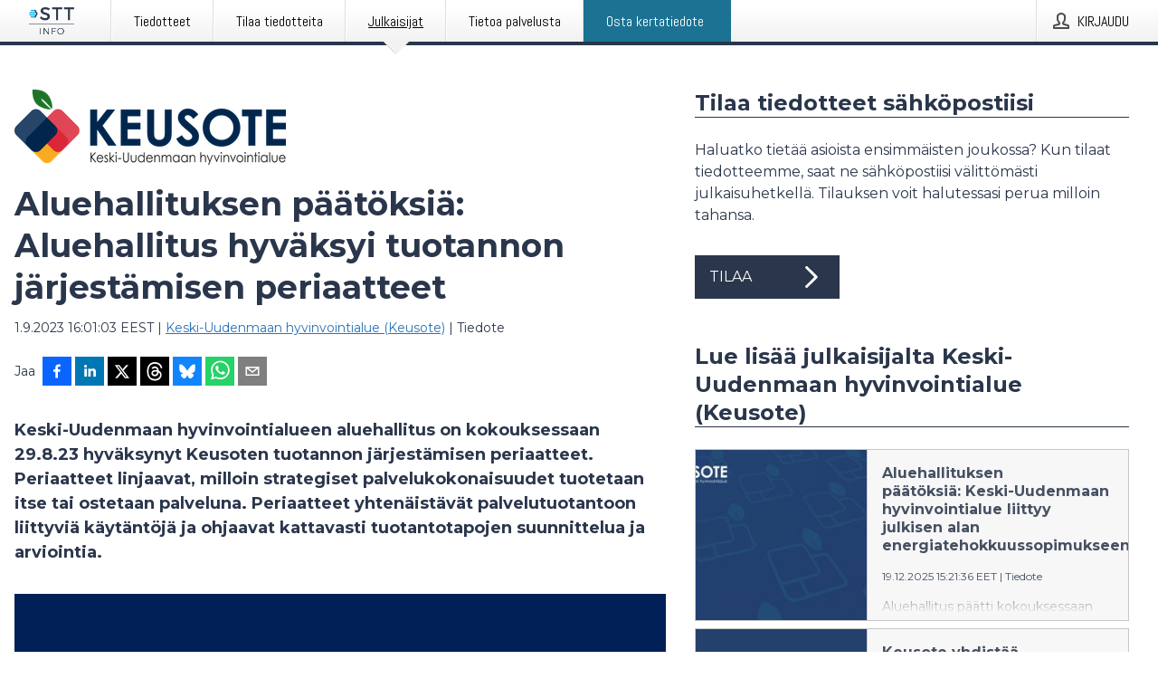

--- FILE ---
content_type: text/html; charset=utf-8
request_url: https://www.sttinfo.fi/tiedote/70008976/aluehallituksen-paatoksia-aluehallitus-hyvaksyi-tuotannon-jarjestamisen-periaatteet?publisherId=69819221&lang=fi
body_size: 33853
content:
<!doctype html>
<html lang="fi" prefix="og: http://ogp.me/ns#">
<head>
<meta name="google-site-verification" content=_K3fGPMEVCf4EEIYJ6jyig7uJoz-zk9Oa8uwv3r6bCE />
<title data-rh="true">Aluehallituksen päätöksiä: Aluehallitus hyväksyi tuotannon järjestämisen periaatteet | Keski-Uudenmaan hyvinvointialue (Keusote)</title>
<meta data-rh="true" charset="utf-8"/><meta data-rh="true" name="viewport" content="width=device-width, initial-scale=1"/><meta data-rh="true" name="description" content="Keski-Uudenmaan hyvinvointialueen aluehallitus on kokouksessaan 29.8.23 hyväksynyt Keusoten tuotannon järjestämisen periaatteet. Periaatteet linjaavat, milloin strategiset palvelukokonaisuudet tuotetaan itse tai ostetaan palveluna. Periaatteet yhtenäistävät palvelutuotantoon liittyviä käytäntöjä ja ohjaavat kattavasti tuotantotapojen suunnittelua ja arviointia."/><meta data-rh="true" property="og:type" content="article"/><meta data-rh="true" property="og:title" content="Aluehallituksen päätöksiä: Aluehallitus hyväksyi tuotannon järjestämisen periaatteet | Keski-Uudenmaan hyvinvointialue (Keusote)"/><meta data-rh="true" property="og:description" content="Keski-Uudenmaan hyvinvointialueen aluehallitus on kokouksessaan 29.8.23 hyväksynyt Keusoten tuotannon järjestämisen periaatteet. Periaatteet linjaavat, milloin strategiset palvelukokonaisuudet tuotetaan itse tai ostetaan palveluna. Periaatteet yhtenäistävät palvelutuotantoon liittyviä käytäntöjä ja ohjaavat kattavasti tuotantotapojen suunnittelua ja arviointia."/><meta data-rh="true" property="og:url" content="https://www.sttinfo.fi/tiedote/70008976/aluehallituksen-paatoksia-aluehallitus-hyvaksyi-tuotannon-jarjestamisen-periaatteet?publisherId=69819221&amp;lang=fi"/><meta data-rh="true" name="twitter:card" content="summary_large_image"/><meta data-rh="true" property="og:image" content="https://www.sttinfo.fi/data/images/public/69819221/70008976/2ae08a01-3285-4677-a3f9-9bfb5c8ae212-w_960.jpg"/><meta data-rh="true" property="og:image:secure_url" content="https://www.sttinfo.fi/data/images/public/69819221/70008976/2ae08a01-3285-4677-a3f9-9bfb5c8ae212-w_960.jpg"/>
<link data-rh="true" href="https://fonts.googleapis.com/css?family=Abel:400&amp;display=swap" type="text/css" rel="stylesheet"/><link data-rh="true" href="https://fonts.googleapis.com/css?family=Montserrat:700&amp;display=swap" type="text/css" rel="stylesheet"/><link data-rh="true" href="https://fonts.googleapis.com/css?family=Montserrat:400&amp;display=swap" type="text/css" rel="stylesheet"/>
<style data-styled="true" data-styled-version="5.3.11">.iooSvk{display:block;margin:0 0 2rem;clear:both;color:#2a364b;font-size:0.9375rem;line-height:1.5;}/*!sc*/
.iooSvk img{height:auto;max-width:100%;}/*!sc*/
.iooSvk a{font-size:0.9375rem;color:#2973BA;display:inline-block;max-width:100%;text-overflow:ellipsis;overflow:hidden;vertical-align:bottom;}/*!sc*/
.iooSvk .prs-align--center{text-align:center;}/*!sc*/
.iooSvk .prs-align--left{text-align:left;}/*!sc*/
.iooSvk .prs-align--right{text-align:right;}/*!sc*/
.iooSvk ul.prs-align--center,.iooSvk ol.prs-align--center,.iooSvk ul.prs-align--right,.iooSvk ol.prs-align--right{list-style-position:inside;}/*!sc*/
.iooSvk table{font-size:1rem;display:block;border-collapse:collapse;overflow-x:auto;margin-bottom:1rem;width:100% !important;}/*!sc*/
.iooSvk table tr:first-child{border:transparent;font-weight:bold;}/*!sc*/
.iooSvk table tr:last-child{border:transparent;}/*!sc*/
.iooSvk table tr:nth-child(even){background-color:#f6f6f6;}/*!sc*/
.iooSvk table td{border:1px solid #4e4e4e;padding:0.5rem;vertical-align:middle;}/*!sc*/
.iooSvk table td.prs-align--center{text-align:center;}/*!sc*/
.iooSvk table td.prs-align--left{text-align:left;}/*!sc*/
.iooSvk table td.prs-align--right{text-align:right;}/*!sc*/
.iooSvk table p{margin:0;}/*!sc*/
.iooSvk p:first-of-type{margin-top:0;}/*!sc*/
@media (min-width:1248px){.iooSvk{font-size:1rem;}.iooSvk a{font-size:1rem;}}/*!sc*/
.iooSvk figure.content-figure{display:inline-block;margin:1rem 0 0 0;width:100%;}/*!sc*/
.iooSvk figure.content-figure div{display:-webkit-box;display:-webkit-flex;display:-ms-flexbox;display:flex;}/*!sc*/
.iooSvk .caption-wrapper{padding:1rem;font-size:1rem;line-height:1.5;background-color:#f6f6f6;}/*!sc*/
.iooSvk .caption-wrapper strong{font-weight:700;font-size:0.875rem;}/*!sc*/
.iooSvk blockquote{border-left:2px solid #C8C8C8;margin-left:1rem;padding-left:1rem;}/*!sc*/
data-styled.g1[id="release__PublicationContent-sc-6son67-0"]{content:"iooSvk,"}/*!sc*/
.fHpLfe{color:#2a364b;max-width:100%;font-size:0.875rem;line-height:1rem;margin-bottom:1.5rem;overflow:hidden;word-break:break-word;}/*!sc*/
.fHpLfe a{color:#2973BA;font-size:0.875rem;line-height:1rem;}/*!sc*/
data-styled.g2[id="release__Byline-sc-6son67-1"]{content:"fHpLfe,"}/*!sc*/
.fEGgRU{display:-webkit-box;display:-webkit-flex;display:-ms-flexbox;display:flex;-webkit-align-items:center;-webkit-box-align:center;-ms-flex-align:center;align-items:center;cursor:pointer;position:relative;background-color:#2a364b;padding:0 1.25rem;outline:0;border:0;border-radius:0;color:#fff;font-family:inherit;font-size:1rem;line-height:3rem;-webkit-transition:background-color 200ms ease-in-out;transition:background-color 200ms ease-in-out;text-align:left;text-transform:uppercase;height:3rem;min-width:160px;width:100%;max-width:160px;padding:0 1rem;}/*!sc*/
.fEGgRU:hover,.fEGgRU:focus{background-color:#6a6a6a;}/*!sc*/
data-styled.g22[id="forms__FormSubmitButton-sc-menndn-18"]{content:"fEGgRU,"}/*!sc*/
.eCAMbD{display:-webkit-box;display:-webkit-flex;display:-ms-flexbox;display:flex;-webkit-align-items:center;-webkit-box-align:center;-ms-flex-align:center;align-items:center;margin-left:auto;color:#fff;}/*!sc*/
data-styled.g23[id="forms__FormSubmitButtonIcon-sc-menndn-19"]{content:"eCAMbD,"}/*!sc*/
.bOWEOZ{display:-webkit-box;display:-webkit-flex;display:-ms-flexbox;display:flex;-webkit-flex-direction:column;-ms-flex-direction:column;flex-direction:column;height:100%;font-size:1rem;}/*!sc*/
@media (min-width:480px){.bOWEOZ{font-size:1rem;}}/*!sc*/
data-styled.g49[id="containers__Wrapper-sc-1d04lil-0"]{content:"bOWEOZ,"}/*!sc*/
.kuHHjz{display:-webkit-box;display:-webkit-flex;display:-ms-flexbox;display:flex;-webkit-flex-direction:column;-ms-flex-direction:column;flex-direction:column;min-height:100vh;}/*!sc*/
data-styled.g50[id="containers__HeightWrapper-sc-1d04lil-1"]{content:"kuHHjz,"}/*!sc*/
.fCicMM{display:-webkit-box;display:-webkit-flex;display:-ms-flexbox;display:flex;-webkit-box-flex:1;-webkit-flex-grow:1;-ms-flex-positive:1;flex-grow:1;-webkit-flex-direction:row;-ms-flex-direction:row;flex-direction:row;-webkit-flex-wrap:wrap;-ms-flex-wrap:wrap;flex-wrap:wrap;-webkit-box-flex:1;-webkit-flex-grow:1;-ms-flex-positive:1;flex-grow:1;margin-left:0;max-width:720px;}/*!sc*/
@media (min-width:1248px){.fCicMM{margin-left:2rem;max-width:480px;}}/*!sc*/
@media (min-width:1556px){.fCicMM{margin-left:auto;max-width:620px;}}/*!sc*/
.cpFwlq{display:-webkit-box;display:-webkit-flex;display:-ms-flexbox;display:flex;-webkit-box-flex:1;-webkit-flex-grow:1;-ms-flex-positive:1;flex-grow:1;-webkit-flex-direction:row;-ms-flex-direction:row;flex-direction:row;-webkit-flex-wrap:wrap;-ms-flex-wrap:wrap;flex-wrap:wrap;}/*!sc*/
@media (min-width:1248px){}/*!sc*/
@media (min-width:1556px){}/*!sc*/
data-styled.g52[id="containers__FlexContainer-sc-1d04lil-3"]{content:"fCicMM,cpFwlq,"}/*!sc*/
.kheLZT span.prs-content-placeholder{display:-webkit-box;display:-webkit-flex;display:-ms-flexbox;display:flex;background-image:url("data:image/svg+xml;utf8,%3Csvg viewBox='0 0 20 20' style='display: block; width: 20px; height: 20px;'%3E%3Cuse xlink:href='%23prs-icons_blocked'/%3E%3C/svg%3E");width:100%;background-color:#f6f6f6;border:1px solid #c6c6c6;font-size:0.875rem;padding:0.5rem;line-height:1.5;}/*!sc*/
.kheLZT span.prs-content-placeholder .prs-content-placeholder__container{display:-webkit-box;display:-webkit-flex;display:-ms-flexbox;display:flex;}/*!sc*/
.kheLZT span.prs-content-placeholder .prs-content-placeholder__container .prs-content-placeholder__icon{display:-webkit-box;display:-webkit-flex;display:-ms-flexbox;display:flex;-webkit-align-items:center;-webkit-box-align:center;-ms-flex-align:center;align-items:center;border-right:1px solid #c6c6c6;padding:0.5rem 1rem 0.5rem 0.5rem;margin-right:1rem;}/*!sc*/
.kheLZT span.prs-content-placeholder .prs-content-placeholder__container .prs-content-placeholder__icon svg{width:30px;height:30px;display:inline-block;}/*!sc*/
.kheLZT span.prs-content-placeholder .prs-content-placeholder__container .prs-content-placeholder__text{display:-webkit-box;display:-webkit-flex;display:-ms-flexbox;display:flex;-webkit-flex-direction:column;-ms-flex-direction:column;flex-direction:column;-webkit-box-pack:center;-webkit-justify-content:center;-ms-flex-pack:center;justify-content:center;padding-right:1rem;}/*!sc*/
.kheLZT span.prs-content-placeholder .prs-content-placeholder__container .prs-content-placeholder__text a{font-size:0.875rem;}/*!sc*/
.kheLZT.release iframe{max-width:100%;width:100%;border:0;}/*!sc*/
.kheLZT.article iframe{border:0;max-width:100%;display:block;}/*!sc*/
.kheLZT.short-message-thread iframe{max-width:100%;width:-webkit-fill-available !important;width:-moz-available !important;width:-webkit-fill-available !important;width:-moz-available !important;width:fill-available !important;border:0;display:block;}/*!sc*/
@media (min-width:1248px){.kheLZT{display:-webkit-box;display:-webkit-flex;display:-ms-flexbox;display:flex;-webkit-flex-wrap:wrap;-ms-flex-wrap:wrap;flex-wrap:wrap;-webkit-flex-direction:row;-ms-flex-direction:row;flex-direction:row;}}/*!sc*/
data-styled.g54[id="containers__ReleaseWrapper-sc-1d04lil-5"]{content:"kheLZT,"}/*!sc*/
.gRvSKM{width:100%;}/*!sc*/
data-styled.g55[id="containers__ReleaseSideWrapper-sc-1d04lil-6"]{content:"gRvSKM,"}/*!sc*/
.jFcQZV{max-width:720px;}/*!sc*/
@media (min-width:1248px){.jFcQZV{-webkit-flex:0 0 720px;-ms-flex:0 0 720px;flex:0 0 720px;}}/*!sc*/
.short-message-thread .containers__ReleaseContent-sc-1d04lil-7 .thread-item{position:relative;border-left:3px solid;padding-bottom:0.5rem;padding-left:2rem;margin-bottom:0.5rem;}/*!sc*/
.short-message-thread .containers__ReleaseContent-sc-1d04lil-7 .thread-item::before{content:'';position:absolute;left:-14px;top:-2px;width:20px;height:20px;border-radius:50%;background-color:white;border:4px solid;z-index:2;margin-left:2px;}/*!sc*/
.short-message-thread .containers__ReleaseContent-sc-1d04lil-7 .thread-item:not(:last-child)::after{content:'';position:absolute;left:-3px;bottom:-0.5rem;height:20%;width:3px;background-color:white;border-left:3px dotted;z-index:3;}/*!sc*/
.short-message-thread .containers__ReleaseContent-sc-1d04lil-7 .thread-item:last-child{padding-bottom:0;margin-bottom:0;}/*!sc*/
data-styled.g56[id="containers__ReleaseContent-sc-1d04lil-7"]{content:"jFcQZV,"}/*!sc*/
.flSOcC{display:block;clear:both;margin:0 0 3rem;width:100%;}/*!sc*/
@media (min-width:1248px){}/*!sc*/
.hVzZTk{display:block;clear:both;margin:0 0 3rem;width:100%;}/*!sc*/
@media (min-width:1248px){.hVzZTk{margin:0 0 4.5rem 0;}}/*!sc*/
data-styled.g58[id="containers__SectionWrapper-sc-1d04lil-9"]{content:"flSOcC,hVzZTk,"}/*!sc*/
.bCnmkv{color:#2a364b;display:-webkit-box;display:-webkit-flex;display:-ms-flexbox;display:flex;-webkit-flex-direction:row;-ms-flex-direction:row;flex-direction:row;-webkit-flex-wrap:wrap;-ms-flex-wrap:wrap;flex-wrap:wrap;margin-bottom:1rem;}/*!sc*/
.bCnmkv span{display:inline-block;line-height:32px;margin-right:0.5rem;font-size:0.9rem;}/*!sc*/
.bCnmkv .react-share__ShareButton{margin-right:0.25rem;cursor:pointer;}/*!sc*/
data-styled.g59[id="containers__ShareButtonContainer-sc-1d04lil-10"]{content:"bCnmkv,"}/*!sc*/
.ekfFiG{display:-webkit-box;display:-webkit-flex;display:-ms-flexbox;display:flex;-webkit-flex-flow:row nowrap;-ms-flex-flow:row nowrap;flex-flow:row nowrap;margin-bottom:2.5rem;padding-bottom:1rem;width:100%;-webkit-transition:-webkit-transform 200ms ease-in-out;-webkit-transition:transform 200ms ease-in-out;transition:transform 200ms ease-in-out;}/*!sc*/
.ekfFiG a{color:#2973BA;display:block;height:100%;max-width:100%;overflow:hidden;text-overflow:ellipsis;white-space:nowrap;}/*!sc*/
@media (min-width:768px){.ekfFiG{width:100%;}}/*!sc*/
data-styled.g64[id="contacts__ContactWrapper-sc-1ioh59r-2"]{content:"ekfFiG,"}/*!sc*/
.ffXQHK{display:none;cursor:pointer;border:1px solid #dedede;}/*!sc*/
@media (min-width:480px){.ffXQHK{display:block;width:100px;height:100px;cursor:pointer;}}/*!sc*/
data-styled.g65[id="contacts__ContactImageWrapper-sc-1ioh59r-3"]{content:"ffXQHK,"}/*!sc*/
.HLDeb{color:#2a364b;font-size:1.25rem;margin-top:0;margin-bottom:1.5rem;-webkit-transition:text-decoration 200ms ease-in-out;transition:text-decoration 200ms ease-in-out;word-break:break-word;}/*!sc*/
.HLDeb small{display:block;font-size:1rem;}/*!sc*/
data-styled.g67[id="contacts__ContactDetailsHeading-sc-1ioh59r-5"]{content:"HLDeb,"}/*!sc*/
.kdmfGC{color:#2a364b;word-break:break-word;}/*!sc*/
data-styled.g68[id="contacts__ContactDetailsDescription-sc-1ioh59r-6"]{content:"kdmfGC,"}/*!sc*/
.bslynj{display:-webkit-box;display:-webkit-flex;display:-ms-flexbox;display:flex;-webkit-flex-direction:row;-ms-flex-direction:row;flex-direction:row;-webkit-align-items:center;-webkit-box-align:center;-ms-flex-align:center;align-items:center;margin-bottom:0.5rem;}/*!sc*/
data-styled.g69[id="contacts__ContactInfo-sc-1ioh59r-7"]{content:"bslynj,"}/*!sc*/
.hIvHml:not(:first-child){margin-left:0.5rem;}/*!sc*/
data-styled.g70[id="contacts__ContactInfoLink-sc-1ioh59r-8"]{content:"hIvHml,"}/*!sc*/
@media (min-width:480px){.hWsQuW{margin-bottom:auto;min-height:100px;margin-left:1rem;padding:0 1rem;border-left:1px solid #2a364b;min-width:0;}}/*!sc*/
data-styled.g72[id="contacts__ContactDetailsPressroom-sc-1ioh59r-10"]{content:"hWsQuW,"}/*!sc*/
.htUbWE{display:-webkit-inline-box;display:-webkit-inline-flex;display:-ms-inline-flexbox;display:inline-flex;-webkit-align-items:center;-webkit-box-align:center;-ms-flex-align:center;align-items:center;cursor:pointer;color:#FFFFFF !important;border-radius:0;position:relative;background-color:#2a364b;padding:0 20px;outline:0;border:0;font-family:inherit;font-size:1rem;text-align:left;text-transform:uppercase;-webkit-text-decoration:none;text-decoration:none;-webkit-transition:background-color 200ms ease-in-out;transition:background-color 200ms ease-in-out;height:3rem;}/*!sc*/
.htUbWE:hover,.htUbWE:focus{background-color:#6a6a6a;}/*!sc*/
data-styled.g76[id="buttons__ButtonLink-sc-1gjvbsg-2"]{content:"htUbWE,"}/*!sc*/
.jpEZuJ{height:auto;}/*!sc*/
.jpEZuJ .ImageDiv__modal-image{display:block;}/*!sc*/
.jpEZuJ .ImageDiv__modal-image.fullwidth{width:100%;}/*!sc*/
data-styled.g77[id="image-elements__ImageDiv-sc-6rbjnd-0"]{content:"jpEZuJ,"}/*!sc*/
.diDkHG{height:auto;max-width:100%;}/*!sc*/
data-styled.g78[id="image-elements__Image-sc-6rbjnd-1"]{content:"diDkHG,"}/*!sc*/
.loPYqc{height:auto;max-width:300px;max-height:50px;margin:0 0 1rem 0;}/*!sc*/
.loPYqc:not(:last-of-type){margin-right:.5rem;}/*!sc*/
@media (min-width:768px){.loPYqc{max-height:75px;}}/*!sc*/
@media (min-width:960px){.loPYqc{max-height:100px;}}/*!sc*/
data-styled.g79[id="image-elements__LogoImage-sc-6rbjnd-2"]{content:"loPYqc,"}/*!sc*/
.dMytte{position:relative;margin:0;display:table;margin-bottom:2rem;table-layout:fixed;}/*!sc*/
.dMytte img{display:block;}/*!sc*/
data-styled.g81[id="image-elements__Figure-sc-6rbjnd-4"]{content:"dMytte,"}/*!sc*/
.jSmqYi{color:#2a364b;font-size:1.5rem;line-height:1.3;margin:0;display:block;}/*!sc*/
@media (min-width:768px){.jSmqYi{font-size:2.25rem;}}/*!sc*/
data-styled.g84[id="text-elements__Title-sc-1il5uxg-0"]{content:"jSmqYi,"}/*!sc*/
.gohSDY{color:#2a364b;font-family:'Montserrat',Arial,sans-serif;font-weight:700;}/*!sc*/
data-styled.g85[id="text-elements__ReleaseTitle-sc-1il5uxg-1"]{content:"gohSDY,"}/*!sc*/
.SjnhR{color:#2a364b;font-size:1.5rem;border-bottom:1px solid #2a364b;margin-top:0;margin-bottom:1.5rem;width:100%;line-height:1.3;}/*!sc*/
.SjnhR small{color:#2a364b;}/*!sc*/
data-styled.g86[id="text-elements__SectionTitle-sc-1il5uxg-2"]{content:"SjnhR,"}/*!sc*/
.dTpulC{color:#2a364b;font-size:1rem;line-height:1.5;margin:2rem 0;}/*!sc*/
@media (min-width:768px){.dTpulC{font-size:1.125rem;}}/*!sc*/
data-styled.g87[id="text-elements__Leadtext-sc-1il5uxg-3"]{content:"dTpulC,"}/*!sc*/
.jeOGXp{color:#2a364b;line-height:1.5;margin:0 0 2rem;}/*!sc*/
data-styled.g88[id="text-elements__Bodytext-sc-1il5uxg-4"]{content:"jeOGXp,"}/*!sc*/
.guDfjA{margin:0 auto;width:100%;padding:2rem 1rem;}/*!sc*/
@media (min-width:768px){.guDfjA{max-width:768px;padding:3rem 1.5rem;}}/*!sc*/
@media (min-width:960px){.guDfjA{max-width:100%;}}/*!sc*/
@media (min-width:1248px){.guDfjA{max-width:1248px;padding:3rem 0;}}/*!sc*/
@media (min-width:1556px){.guDfjA{max-width:1556px;}}/*!sc*/
data-styled.g89[id="site-content__SiteContent-sc-x0ym13-0"]{content:"guDfjA,"}/*!sc*/
.dFbKpv{color:#4e4e4e;font-size:0.875rem;line-height:1.5;background:#f6f6f6;border-top:1px solid #c6c6c6;margin-top:auto;padding:2rem 0;}/*!sc*/
.dFbKpv .footer__logo{margin-bottom:1rem;max-width:150px;max-height:30px;}/*!sc*/
.dFbKpv .footer__notification a{font-size:inherit;margin-right:0;}/*!sc*/
.dFbKpv .footer__notification div button{width:auto;max-width:100%;}/*!sc*/
.dFbKpv .footer__notification div button span{text-align:center;}/*!sc*/
.dFbKpv address{font-style:normal;}/*!sc*/
.dFbKpv a{cursor:pointer;font-size:0.875rem;line-height:1.5;-webkit-text-decoration:none;text-decoration:none;margin-right:0.5rem;}/*!sc*/
data-styled.g91[id="footer__Footer-sc-ixban3-0"]{content:"dFbKpv,"}/*!sc*/
.jvZlRo{padding:0;list-style-type:none;font-size:1rem;line-height:1.5;}/*!sc*/
.jvZlRo li{margin-bottom:0.5rem;}/*!sc*/
data-styled.g96[id="list__List-sc-3ijzix-0"]{content:"jvZlRo,"}/*!sc*/
.jiFfbm{color:#2973BA;}/*!sc*/
data-styled.g98[id="links__StyledLink-sc-1cmepmg-0"]{content:"jiFfbm,"}/*!sc*/
.huIfZ{display:-webkit-box;display:-webkit-flex;display:-ms-flexbox;display:flex;-webkit-flex-wrap:wrap;-ms-flex-wrap:wrap;flex-wrap:wrap;}/*!sc*/
data-styled.g108[id="keyword__KeywordWrapper-sc-17wcxb5-0"]{content:"huIfZ,"}/*!sc*/
.eLdwuT{cursor:pointer;display:-webkit-box;display:-webkit-flex;display:-ms-flexbox;display:flex;font-size:1rem;padding:0.5rem;margin:0 0.5rem 0.5rem 0;color:#FFFFFF;background:#2a364b;-webkit-transition:background-color 200ms ease-in-out;transition:background-color 200ms ease-in-out;-webkit-text-decoration:none;text-decoration:none;}/*!sc*/
.eLdwuT:hover,.eLdwuT:focus{background-color:#6a6a6a;}/*!sc*/
data-styled.g109[id="keyword__Keyword-sc-17wcxb5-1"]{content:"eLdwuT,"}/*!sc*/
.gsnZkB{cursor:pointer;position:relative;background-color:#f6f6f6;border:1px solid #c6c6c6;margin-bottom:0.5rem;max-height:px;width:100%;}/*!sc*/
.gsnZkB:last-of-type{margin-bottom:0;}/*!sc*/
.gsnZkB h1{padding:1rem;}/*!sc*/
.gsnZkB p{margin-bottom:0;line-height:1.5;color:#2a364b;}/*!sc*/
@media (min-width:1248px){.gsnZkB .latest-release__overlay{display:block;position:absolute;top:0;left:0;width:100%;height:100%;-webkit-transform:translateZ(0);-ms-transform:translateZ(0);transform:translateZ(0);-webkit-transition:all 125ms ease-out;transition:all 125ms ease-out;opacity:.13;background-color:#FFFFFF;}.gsnZkB:hover,.gsnZkB:focus{border:1px solid #c6c6c6;box-shadow:2px 2px 6px -4px #4e4e4e;}.gsnZkB:hover .latest-release__overlay,.gsnZkB:focus .latest-release__overlay{height:0;opacity:0;}.gsnZkB:hover .latest-release__title span,.gsnZkB:focus .latest-release__title span{-webkit-text-decoration:underline;text-decoration:underline;}.gsnZkB:hover .latest-release__title small,.gsnZkB:focus .latest-release__title small{-webkit-text-decoration:underline;text-decoration:underline;}}/*!sc*/
data-styled.g110[id="latest-release__LatestRelease-sc-8cce5y-0"]{content:"gsnZkB,"}/*!sc*/
.gyxAaB{display:-webkit-box;display:-webkit-flex;display:-ms-flexbox;display:flex;-webkit-flex-wrap:nowrap;-ms-flex-wrap:nowrap;flex-wrap:nowrap;-webkit-flex-direction:row;-ms-flex-direction:row;flex-direction:row;-webkit-text-decoration:none;text-decoration:none;height:100%;max-height:188px;overflow:hidden;}/*!sc*/
data-styled.g111[id="latest-release__LatestReleaseFlexContainer-sc-8cce5y-1"]{content:"gyxAaB,"}/*!sc*/
.bnjPxv{position:relative;overflow:hidden;}/*!sc*/
data-styled.g112[id="latest-release__LatestReleaseContentWrapper-sc-8cce5y-2"]{content:"bnjPxv,"}/*!sc*/
.jZOPgk{font-size:0.875rem;color:#2a364b;margin:0 1rem;padding-bottom:1rem;}/*!sc*/
data-styled.g113[id="latest-release__LatestReleaseContent-sc-8cce5y-3"]{content:"jZOPgk,"}/*!sc*/
.gxCMxh{display:none;height:188px;min-width:190px;max-width:33.333333%;}/*!sc*/
@media (min-width:480px){.gxCMxh{display:block;}}/*!sc*/
data-styled.g114[id="latest-release__LatestReleaseImageResponsiveWrapper-sc-8cce5y-4"]{content:"gxCMxh,"}/*!sc*/
.czmvDd{background-repeat:no-repeat;background-size:cover;border-right:1px solid #c6c6c6;height:188px;min-width:190px;max-width:33.333333%;}/*!sc*/
data-styled.g115[id="latest-release__LatestReleaseImage-sc-8cce5y-5"]{content:"czmvDd,"}/*!sc*/
.iqATIH{color:#2a364b;margin-bottom:2rem;}/*!sc*/
.iqATIH img{padding-right:1.5rem;max-width:100%;height:auto;}/*!sc*/
data-styled.g124[id="publishers__PublisherContainer-sc-y8colw-7"]{content:"iqATIH,"}/*!sc*/
.iDfgeo{line-height:1.5;margin:1rem 0;max-width:100%;color:#2a364b;font-size:0.9375rem;line-height:1.5;}/*!sc*/
.iDfgeo p:first-child{margin-top:0;}/*!sc*/
.iDfgeo a{color:#2973BA;font-size:0.9375rem;}/*!sc*/
@media (min-width:1248px){.iDfgeo{font-size:1rem;}.iDfgeo a{font-size:1rem;}}/*!sc*/
data-styled.g125[id="publishers__PublisherBoilerplate-sc-y8colw-8"]{content:"iDfgeo,"}/*!sc*/
.dEFswn{border:0;font-size:1rem;line-height:1.25;padding:1rem;margin:0;color:#2a364b;font-family:'Montserrat',Arial,sans-serif;font-weight:700;}/*!sc*/
.dEFswn small{display:block;margin-top:1rem;font-size:0.75rem;font-weight:normal;}/*!sc*/
data-styled.g131[id="grid-base__GridCardTitle-sc-14wtsyi-4"]{content:"dEFswn,"}/*!sc*/
.fIScKZ{color:#2a364b;font-family:'Montserrat',Arial,sans-serif;font-weight:400;}/*!sc*/
data-styled.g132[id="grid-base__GridCardSubtitle-sc-14wtsyi-5"]{content:"fIScKZ,"}/*!sc*/
button,hr,input{overflow:visible;}/*!sc*/
audio,canvas,progress,video{display:inline-block;}/*!sc*/
progress,sub,sup{vertical-align:baseline;}/*!sc*/
html{font-family:sans-serif;line-height:1.15;-ms-text-size-adjust:100%;-webkit-text-size-adjust:100%;}/*!sc*/
body{margin:0;}/*!sc*/
menu,article,aside,details,footer,header,nav,section{display:block;}/*!sc*/
h1{font-size:2em;margin:.67em 0;}/*!sc*/
figcaption,figure,main{display:block;}/*!sc*/
figure{margin:1em 40px;}/*!sc*/
hr{box-sizing:content-box;height:0;}/*!sc*/
code,kbd,pre,samp{font-family:monospace,monospace;font-size:1em;}/*!sc*/
a{background-color:transparent;-webkit-text-decoration-skip:objects;}/*!sc*/
a:active,a:hover{outline-width:0;}/*!sc*/
abbr[title]{border-bottom:none;-webkit-text-decoration:underline;text-decoration:underline;-webkit-text-decoration:underline dotted;text-decoration:underline dotted;}/*!sc*/
b,strong{font-weight:700;}/*!sc*/
dfn{font-style:italic;}/*!sc*/
mark{background-color:#ff0;color:#000;}/*!sc*/
small{font-size:80%;}/*!sc*/
sub,sup{font-size:75%;line-height:0;position:relative;}/*!sc*/
sub{bottom:-.25em;}/*!sc*/
sup{top:-.5em;}/*!sc*/
audio:not([controls]){display:none;height:0;}/*!sc*/
img{border-style:none;}/*!sc*/
svg:not(:root){overflow:hidden;}/*!sc*/
button,input,optgroup,select,textarea{font-family:sans-serif;font-size:100%;line-height:1.15;margin:0;}/*!sc*/
button,select{text-transform:none;}/*!sc*/
[type=submit],[type=reset],button,html [type=button]{-webkit-appearance:button;}/*!sc*/
[type=button]::-moz-focus-inner,[type=reset]::-moz-focus-inner,[type=submit]::-moz-focus-inner,button::-moz-focus-inner{border-style:none;padding:0;}/*!sc*/
[type=button]:-moz-focusring,[type=reset]:-moz-focusring,[type=submit]:-moz-focusring,button:-moz-focusring{outline:ButtonText dotted 1px;}/*!sc*/
fieldset{border:1px solid silver;margin:0 2px;padding:.35em .625em .75em;}/*!sc*/
legend{box-sizing:border-box;color:inherit;display:table;max-width:100%;padding:0;white-space:normal;}/*!sc*/
textarea{overflow:auto;}/*!sc*/
[type=checkbox],[type=radio]{box-sizing:border-box;padding:0;}/*!sc*/
[type=number]::-webkit-inner-spin-button,[type=number]::-webkit-outer-spin-button{height:auto;}/*!sc*/
[type=search]{-webkit-appearance:textfield;outline-offset:-2px;}/*!sc*/
[type=search]::-webkit-search-cancel-button,[type=search]::-webkit-search-decoration{-webkit-appearance:none;}/*!sc*/
::-webkit-file-upload-button{-webkit-appearance:button;font:inherit;}/*!sc*/
summary{display:list-item;}/*!sc*/
[hidden],template{display:none;}/*!sc*/
html,body,#root{box-sizing:border-box;font-size:16px;font-family:'Montserrat',Arial,sans-serif;font-weight:400;}/*!sc*/
*,*::before,*::after{box-sizing:border-box;}/*!sc*/
a{color:#2973BA;font-size:1rem;}/*!sc*/
a,area,button,[role="button"],input:not([type=range]),label,select,summary,textarea{-ms-touch-action:manipulation;touch-action:manipulation;}/*!sc*/
.disable-scroll{position:relative;overflow:hidden;height:100%;}/*!sc*/
#svg-sprite{display:none;}/*!sc*/
data-styled.g160[id="sc-global-bNbkmT1"]{content:"sc-global-bNbkmT1,"}/*!sc*/
.hBnyMm{position:absolute;top:0;height:100%;background-color:rgba(15,15,15,0.85);bottom:0;left:0;right:0;width:100%;z-index:200;opacity:0;visibility:hidden;-webkit-animation-name:kPIFVS;animation-name:kPIFVS;-webkit-animation-duration:200ms;animation-duration:200ms;-webkit-animation-fill-mode:forwards;animation-fill-mode:forwards;}/*!sc*/
data-styled.g161[id="styledBarNotification__BarNotificationOverlay-sc-1yv4aza-0"]{content:"hBnyMm,"}/*!sc*/
.SMXJJ{cursor:default;display:-webkit-box;display:-webkit-flex;display:-ms-flexbox;display:flex;-webkit-flex-flow:row wrap;-ms-flex-flow:row wrap;flex-flow:row wrap;-webkit-align-content:center;-ms-flex-line-pack:center;align-content:center;margin:0 auto;height:75px;width:100vw;padding:1rem;z-index:300;font-size:1rem;border-left:2rem solid #3399cc;color:#2a364b;background-color:#FFFFFF;border-bottom:1px solid #c6c6c6;-webkit-transform:translateY(-100%) animation-name:gDuLQv;-ms-transform:translateY(-100%) animation-name:gDuLQv;transform:translateY(-100%) animation-name:gDuLQv;-webkit-animation-duration:200ms;animation-duration:200ms;-webkit-animation-fill-mode:forwards;animation-fill-mode:forwards;}/*!sc*/
@media (min-width:768px){.SMXJJ{max-width:768px;}}/*!sc*/
@media (min-width:960px){.SMXJJ{max-width:100%;}}/*!sc*/
@media (min-width:1248px){.SMXJJ{max-width:1248px;}}/*!sc*/
@media (min-width:1556px){.SMXJJ{max-width:1556px;}}/*!sc*/
data-styled.g162[id="styledBarNotification__BarNotificationWrapper-sc-1yv4aza-1"]{content:"SMXJJ,"}/*!sc*/
.jqZLZE{color:#2a364b;margin-left:auto;}/*!sc*/
data-styled.g164[id="styledBarNotification__BarNotificationClose-sc-1yv4aza-3"]{content:"jqZLZE,"}/*!sc*/
.dLfMJQ{font-family:Abel,Arial,sans-serif;position:relative;z-index:200;width:100%;height:50px;background:linear-gradient(to bottom,rgba(255,255,255,1) 16%,rgba(242,242,242,1) 100%);border-bottom:4px solid #2a364b;}/*!sc*/
data-styled.g165[id="navbar__NavbarWrapper-sc-mofdt5-0"]{content:"dLfMJQ,"}/*!sc*/
.gUHzke{width:100%;height:100%;margin:0 auto;display:-webkit-box;display:-webkit-flex;display:-ms-flexbox;display:flex;-webkit-flex:1 0 0;-ms-flex:1 0 0;flex:1 0 0;-webkit-align-items:center;-webkit-box-align:center;-ms-flex-align:center;align-items:center;}/*!sc*/
.gUHzke .agency-logo{padding:0 2.5rem 0 1rem;margin:auto;}/*!sc*/
.gUHzke .agency-logo img{border:0;}/*!sc*/
.gUHzke .agency-logo__small{max-width:120px;max-height:25px;display:block;}/*!sc*/
.gUHzke .agency-logo__wide{max-width:150px;max-height:30px;display:none;}/*!sc*/
@media (min-width:768px){.gUHzke{max-width:768px;}.gUHzke .agency-logo__small{display:none;}.gUHzke .agency-logo__wide{display:block;}}/*!sc*/
@media (min-width:960px){.gUHzke{max-width:960px;}}/*!sc*/
@media (min-width:1248px){.gUHzke{max-width:1248px;}}/*!sc*/
@media (min-width:1556px){.gUHzke{max-width:1556px;}}/*!sc*/
data-styled.g166[id="navbar__NavbarContent-sc-mofdt5-1"]{content:"gUHzke,"}/*!sc*/
.iHSBLt{list-style:none;padding:0;margin:0;-webkit-box-flex:1;-webkit-flex-grow:1;-ms-flex-positive:1;flex-grow:1;height:100%;display:none;text-align:left;}/*!sc*/
@media (min-width:960px){.iHSBLt{max-width:960px;display:block;}}/*!sc*/
.ggiGcb{list-style:none;padding:0;margin:0;-webkit-box-flex:1;-webkit-flex-grow:1;-ms-flex-positive:1;flex-grow:1;height:100%;}/*!sc*/
@media (min-width:960px){.ggiGcb{max-width:960px;}}/*!sc*/
.jUPvPX{list-style:none;padding:0;margin:0;-webkit-box-flex:1;-webkit-flex-grow:1;-ms-flex-positive:1;flex-grow:1;height:100%;text-align:right;}/*!sc*/
@media (min-width:960px){.jUPvPX{max-width:960px;}}/*!sc*/
data-styled.g167[id="navbar__NavbarItems-sc-mofdt5-2"]{content:"iHSBLt,ggiGcb,jUPvPX,"}/*!sc*/
.dmdKmx{display:block;width:100%;height:100%;color:#000;padding:13px 24px 0;-webkit-text-decoration:none;text-decoration:none;}/*!sc*/
.dmdKmx .title{font:14px Abel,sans-serif;display:inline-block;vertical-align:middle;position:relative;z-index:15;margin:0;}/*!sc*/
.dmdKmx:focus{outline:none;border:1px solid black;margin-top:1px;height:calc(100% - 2px);}/*!sc*/
.dmdKmx:focus > .active-bg{position:absolute;top:50%;left:50%;-webkit-transform:translate(-50%,-50%);-ms-transform:translate(-50%,-50%);transform:translate(-50%,-50%);width:calc(100% - 3px);height:calc(100% - 2px);margin-top:1px;z-index:10;}/*!sc*/
.dmdKmx .title.active{-webkit-text-decoration:underline;text-decoration:underline;}/*!sc*/
@media (min-width:960px){.dmdKmx{padding:13px 20px 0 20px;}}/*!sc*/
@media (min-width:768px){.dmdKmx .title{font:16px Abel,sans-serif;}}/*!sc*/
@media (min-width:1248px){.dmdKmx{padding:13px 24px 0 24px;}.dmdKmx:hover,.dmdKmx:visited,.dmdKmx:focus{color:#000;-webkit-text-decoration:none;text-decoration:none;}}/*!sc*/
data-styled.g168[id="navbar__NavbarItemLink-sc-mofdt5-3"]{content:"dmdKmx,"}/*!sc*/
.cowdxy{position:relative;height:100%;display:inline-block;vertical-align:middle;border-left:1px solid #fff;margin-left:1px;}/*!sc*/
.cowdxy.highlighted-cta{border-left:1px solid #1C7292;}/*!sc*/
.cowdxy.highlighted-cta .navbar__NavbarItemLink-sc-mofdt5-3{background-color:#1C7292;}/*!sc*/
.cowdxy.highlighted-cta .navbar__NavbarItemLink-sc-mofdt5-3 .title{color:#FFFFFF;}/*!sc*/
.cowdxy.highlighted-cta .navbar__NavbarItemLink-sc-mofdt5-3 .title.active{color:#FFFFFF;}/*!sc*/
.cowdxy.highlighted-cta .navbar__NavbarItemLink-sc-mofdt5-3 .active-bg{border:3px solid #1C7292;background:#1C7292;}/*!sc*/
.cowdxy.highlighted-cta .navbar__NavbarItemLink-sc-mofdt5-3 .active-marker{background-color:#1C7292;}/*!sc*/
.cowdxy:first-of-type{border-left:1px solid #fff;}/*!sc*/
.cowdxy::before{content:'';width:1px;height:100%;position:absolute;top:0;left:-2px;background-color:#dedede;}/*!sc*/
@media (min-width:1248px){.cowdxy:hover,.cowdxy:focus{color:#2a364b;}}/*!sc*/
@media (min-width:960px){}/*!sc*/
.blzTzG{position:relative;height:100%;display:inline-block;vertical-align:middle;border-left:1px solid #fff;margin-left:1px;}/*!sc*/
.blzTzG.highlighted-cta{border-left:1px solid #1C7292;}/*!sc*/
.blzTzG.highlighted-cta .navbar__NavbarItemLink-sc-mofdt5-3{background-color:#1C7292;}/*!sc*/
.blzTzG.highlighted-cta .navbar__NavbarItemLink-sc-mofdt5-3 .title{color:#FFFFFF;}/*!sc*/
.blzTzG.highlighted-cta .navbar__NavbarItemLink-sc-mofdt5-3 .title.active{color:#FFFFFF;}/*!sc*/
.blzTzG.highlighted-cta .navbar__NavbarItemLink-sc-mofdt5-3 .active-bg{border:3px solid #1C7292;background:#1C7292;}/*!sc*/
.blzTzG.highlighted-cta .navbar__NavbarItemLink-sc-mofdt5-3 .active-marker{background-color:#1C7292;}/*!sc*/
.blzTzG:first-of-type{border-left:1px solid #fff;}/*!sc*/
.blzTzG::before{content:'';width:1px;height:100%;position:absolute;top:0;left:-2px;background-color:#dedede;}/*!sc*/
@media (min-width:1248px){.blzTzG:hover,.blzTzG:focus{color:#2a364b;}}/*!sc*/
.blzTzG .active-marker{display:block;width:20px;height:20px;position:absolute;bottom:-10px;left:calc(50% - 10px);background-color:#f2f2f2;-webkit-transform:rotate(45deg);-ms-transform:rotate(45deg);transform:rotate(45deg);z-index:5;box-shadow:0 1px 0 -1px #2a364b;}/*!sc*/
.blzTzG .active-marker.dark{background-color:#2a364b;}/*!sc*/
.blzTzG .active-bg{position:absolute;top:0;left:0;width:100%;height:100%;background:#fff;background:linear-gradient(to bottom,rgba(255,255,255,1) 16%,rgba(242,242,242,1) 100%);z-index:10;}/*!sc*/
@media (min-width:960px){}/*!sc*/
.iiZWHu{position:relative;height:100%;display:inline-block;vertical-align:middle;border-left:1px solid #fff;margin-left:1px;}/*!sc*/
.iiZWHu.highlighted-cta{border-left:1px solid #1C7292;}/*!sc*/
.iiZWHu.highlighted-cta .navbar__NavbarItemLink-sc-mofdt5-3{background-color:#1C7292;}/*!sc*/
.iiZWHu.highlighted-cta .navbar__NavbarItemLink-sc-mofdt5-3 .title{color:#FFFFFF;}/*!sc*/
.iiZWHu.highlighted-cta .navbar__NavbarItemLink-sc-mofdt5-3 .title.active{color:#FFFFFF;}/*!sc*/
.iiZWHu.highlighted-cta .navbar__NavbarItemLink-sc-mofdt5-3 .active-bg{border:3px solid #1C7292;background:#1C7292;}/*!sc*/
.iiZWHu.highlighted-cta .navbar__NavbarItemLink-sc-mofdt5-3 .active-marker{background-color:#1C7292;}/*!sc*/
.iiZWHu:first-of-type{border-left:1px solid #fff;}/*!sc*/
.iiZWHu::before{content:'';width:1px;height:100%;position:absolute;top:0;left:-2px;background-color:#dedede;}/*!sc*/
@media (min-width:1248px){.iiZWHu:hover,.iiZWHu:focus{color:#2a364b;}}/*!sc*/
@media (min-width:960px){.iiZWHu{display:none;text-align:left;}}/*!sc*/
data-styled.g169[id="navbar__NavbarItem-sc-mofdt5-4"]{content:"cowdxy,blzTzG,iiZWHu,"}/*!sc*/
.VZHjj{font-family:Abel,Arial,sans-serif;background-color:transparent;display:inline-block;vertical-align:middle;cursor:pointer;margin:0;outline:0;border:0;padding:0 16px;line-height:1;width:100%;height:100%;}/*!sc*/
.VZHjj:focus{outline:1px solid black;}/*!sc*/
data-styled.g170[id="navbar__NavbarButton-sc-mofdt5-5"]{content:"VZHjj,"}/*!sc*/
.cJsePX{color:#4e4e4e;position:relative;z-index:15;display:inline-block;vertical-align:middle;margin-right:0.5rem;display:inline-block;}/*!sc*/
.cJsePX svg{height:25px;width:25px;}/*!sc*/
@media (min-width:768px){}/*!sc*/
data-styled.g171[id="navbar-menu__MenuIcon-sc-10uq6pi-0"]{content:"cJsePX,"}/*!sc*/
.cjRoiU{font:16px 'Abel',sans-serif;position:absolute;top:0;left:0;right:0;padding-top:50px;background-color:#4d4e4f;-webkit-transform:translateY(-100%);-ms-transform:translateY(-100%);transform:translateY(-100%);-webkit-transition:-webkit-transform 300ms ease-in-out;-webkit-transition:transform 300ms ease-in-out;transition:transform 300ms ease-in-out;z-index:100;width:100%;min-height:100%;height:100%;}/*!sc*/
data-styled.g173[id="navbar-dropdown__Dropdown-sc-pmkskz-0"]{content:"cjRoiU,"}/*!sc*/
.dCVoYr{position:absolute;top:1rem;right:0.5rem;cursor:pointer;color:#fff;width:45px;height:45px;z-index:300;display:-webkit-box;display:-webkit-flex;display:-ms-flexbox;display:flex;-webkit-align-items:center;-webkit-box-align:center;-ms-flex-align:center;align-items:center;-webkit-box-pack:center;-webkit-justify-content:center;-ms-flex-pack:center;justify-content:center;border:none;background:none;}/*!sc*/
.dCVoYr:focus-visible{outline:auto;}/*!sc*/
data-styled.g174[id="navbar-dropdown__DropdownIcon-sc-pmkskz-1"]{content:"dCVoYr,"}/*!sc*/
.draUGT{position:relative;margin:0 auto;padding:3.5rem 1rem 1.5rem;min-height:100%;height:100%;width:100%;overflow-y:auto;-webkit-overflow-scrolling:touch;-webkit-transform:translateZ(0);-ms-transform:translateZ(0);transform:translateZ(0);}/*!sc*/
@media (min-width:768px){.draUGT{max-width:768px;}}/*!sc*/
@media (min-width:960px){.draUGT{max-width:960px;}}/*!sc*/
@media (min-width:1248px){.draUGT{max-width:1248px;}}/*!sc*/
@media (min-width:1556px){.draUGT{max-width:1556px;}}/*!sc*/
data-styled.g175[id="navbar-dropdown__DropdownContent-sc-pmkskz-2"]{content:"draUGT,"}/*!sc*/
.noScroll,.noScroll body{overflow:hidden !important;position:relative;height:100%;}/*!sc*/
#coiOverlay{background:rgba(15,15,15,0.85);display:-webkit-box;display:-webkit-flex;display:-ms-flexbox;display:flex;position:fixed;top:0;left:0;width:100%;height:100%;-webkit-box-pack:center;-webkit-justify-content:center;-ms-flex-pack:center;justify-content:center;-webkit-align-items:center;-webkit-box-align:center;-ms-flex-align:center;align-items:center;z-index:99999999999;box-sizing:border-box;padding-top:3rem;}/*!sc*/
@media (min-width:768px){#coiOverlay{padding-top:0;}}/*!sc*/
#coi-banner-wrapper{outline:0;width:600px;opacity:0;max-width:100%;max-height:100%;background:#FFFFFF;overflow-x:hidden;border-radius:0;border-style:solid;border-width:0;border-color:#2a364b;-webkit-transition:opacity 200ms;transition:opacity 200ms;}/*!sc*/
#coi-banner-wrapper *{-webkit-font-smoothing:antialiased;box-sizing:border-box;text-align:left;line-height:1.5;color:#2a364b;}/*!sc*/
#coi-banner-wrapper *:focus-visible,#coi-banner-wrapper *:focus{outline:0;}/*!sc*/
@-webkit-keyframes ci-bounce{#coi-banner-wrapper 0%,#coi-banner-wrapper 20%,#coi-banner-wrapper 50%,#coi-banner-wrapper 80%,#coi-banner-wrapper 100%{-webkit-transform:translateY(0);}#coi-banner-wrapper 40%{-webkit-transform:translateY(-30px);}#coi-banner-wrapper 60%{-webkit-transform:translateY(-20px);}}/*!sc*/
@-webkit-keyframes ci-bounce{0%,20%,50%,80%,100%{-webkit-transform:translateY(0);-ms-transform:translateY(0);transform:translateY(0);}40%{-webkit-transform:translateY(-30px);-ms-transform:translateY(-30px);transform:translateY(-30px);}60%{-webkit-transform:translateY(-20px);-ms-transform:translateY(-20px);transform:translateY(-20px);}}/*!sc*/
@keyframes ci-bounce{0%,20%,50%,80%,100%{-webkit-transform:translateY(0);-ms-transform:translateY(0);transform:translateY(0);}40%{-webkit-transform:translateY(-30px);-ms-transform:translateY(-30px);transform:translateY(-30px);}60%{-webkit-transform:translateY(-20px);-ms-transform:translateY(-20px);transform:translateY(-20px);}}/*!sc*/
#coi-banner-wrapper.ci-bounce{-webkit-animation-duration:1s;-webkit-animation-duration:1s;animation-duration:1s;-webkit-animation-name:bounce;-webkit-animation-name:ci-bounce;animation-name:ci-bounce;}/*!sc*/
#coi-banner-wrapper a[target="_blank"]:not(.coi-external-link):after{margin:0 3px 0 5px;content:url([data-uri]);}/*!sc*/
#coi-banner-wrapper #coiBannerHeadline{padding-bottom:0.5rem;margin:1rem 2rem 1rem 2rem;border-bottom:1px solid #e5e5e5;display:-webkit-box;display:-webkit-flex;display:-ms-flexbox;display:flex;-webkit-box-pack:center;-webkit-justify-content:center;-ms-flex-pack:center;justify-content:center;text-align:center;}/*!sc*/
#coi-banner-wrapper button.ci-btn-tab-active .ci-arrow{-webkit-transform:rotate(45deg) !important;-ms-transform:rotate(45deg) !important;transform:rotate(45deg) !important;-webkit-transform:rotate(45deg) !important;top:0px;}/*!sc*/
#coi-banner-wrapper button#showDetailsButton,#coi-banner-wrapper button#hideDetailsButton{-webkit-box-pack:center;-webkit-justify-content:center;-ms-flex-pack:center;justify-content:center;padding-top:1rem;padding-bottom:1rem;border-top:1px solid #e5e5e5;-webkit-transition:background-color 200ms ease-in-out,color 200ms ease-in-out;transition:background-color 200ms ease-in-out,color 200ms ease-in-out;}/*!sc*/
#coi-banner-wrapper button#showDetailsButton:hover,#coi-banner-wrapper button#hideDetailsButton:hover,#coi-banner-wrapper button#showDetailsButton:focus,#coi-banner-wrapper button#hideDetailsButton:focus{background-color:#6a6a6a;color:#FFFFFF;}/*!sc*/
#coi-banner-wrapper button#showDetailsButton:hover .ci-arrow,#coi-banner-wrapper button#hideDetailsButton:hover .ci-arrow,#coi-banner-wrapper button#showDetailsButton:focus .ci-arrow,#coi-banner-wrapper button#hideDetailsButton:focus .ci-arrow{border-color:#FFFFFF;}/*!sc*/
#coi-banner-wrapper button#hideDetailsButton{box-shadow:5px -5px 10px #e5e5e5;border-bottom:1px solid #e5e5e5;}/*!sc*/
#coi-banner-wrapper button#hideDetailsButton .ci-arrow{-webkit-transform:rotate(45deg) !important;-ms-transform:rotate(45deg) !important;transform:rotate(45deg) !important;-webkit-transform:rotate(45deg) !important;top:0px;}/*!sc*/
#coi-banner-wrapper button.action{display:block;-webkit-align-items:center;-webkit-box-align:center;-ms-flex-align:center;align-items:center;cursor:pointer;position:relative;padding:0 1.25rem;outline:0;border:0;font-family:inherit;font-size:1rem;text-align:center;text-transform:uppercase;-webkit-text-decoration:none;text-decoration:none;-webkit-transition:background-color 200ms ease-in-out;transition:background-color 200ms ease-in-out;height:3rem;margin:0.75rem;min-width:180px;}/*!sc*/
#coi-banner-wrapper button.action.primary{color:#FFFFFF;background-color:#2a364b;}/*!sc*/
#coi-banner-wrapper button.action.primary:hover,#coi-banner-wrapper button.action.primary:focus{background-color:#6a6a6a;color:#FFFFFF;}/*!sc*/
#coi-banner-wrapper button.action.secondary{color:inherit;background-color:#f6f6f6;border:1px solid #e5e5e5;}/*!sc*/
#coi-banner-wrapper button.action.secondary:hover,#coi-banner-wrapper button.action.secondary:focus{background-color:#6a6a6a;color:#FFFFFF;}/*!sc*/
#coi-banner-wrapper button.action.secondary.details-dependent{display:none;}/*!sc*/
#coi-banner-wrapper button.action.secondary.active{display:-webkit-box;display:-webkit-flex;display:-ms-flexbox;display:flex;}/*!sc*/
#coi-banner-wrapper .coi-banner__page{background-color:#FFFFFF;-webkit-flex:1;-ms-flex:1;flex:1;-webkit-flex-direction:column;-ms-flex-direction:column;flex-direction:column;-webkit-align-items:flex-end;-webkit-box-align:flex-end;-ms-flex-align:flex-end;align-items:flex-end;display:block;height:100%;}/*!sc*/
#coi-banner-wrapper .coi-banner__page a{line-height:1.5;cursor:pointer;-webkit-text-decoration:underline;text-decoration:underline;color:#2973BA;font-size:0.875rem;}/*!sc*/
#coi-banner-wrapper .coi-banner__page .ci-arrow{border:solid;border-width:0 3px 3px 0;display:inline-block;padding:3px;-webkit-transition:all .3s ease;transition:all .3s ease;margin-right:10px;width:10px;height:10px;-webkit-transform:rotate(-45deg);-ms-transform:rotate(-45deg);transform:rotate(-45deg);-webkit-transform:rotate(-45deg);position:relative;}/*!sc*/
#coi-banner-wrapper .coi-banner__page .coi-button-group{display:none;padding-bottom:0.5rem;display:none;-webkit-flex:auto;-ms-flex:auto;flex:auto;-webkit-box-pack:center;-webkit-justify-content:center;-ms-flex-pack:center;justify-content:center;-webkit-flex-direction:column;-ms-flex-direction:column;flex-direction:column;}/*!sc*/
@media (min-width:768px){#coi-banner-wrapper .coi-banner__page .coi-button-group{-webkit-flex-direction:row;-ms-flex-direction:row;flex-direction:row;}}/*!sc*/
#coi-banner-wrapper .coi-banner__page .coi-button-group.active{display:-webkit-box;display:-webkit-flex;display:-ms-flexbox;display:flex;}/*!sc*/
#coi-banner-wrapper .coi-banner__page .coi-banner__summary{background-color:#FFFFFF;}/*!sc*/
#coi-banner-wrapper .coi-banner__page .coi-consent-banner__update-consent-container{display:none;-webkit-box-pack:center;-webkit-justify-content:center;-ms-flex-pack:center;justify-content:center;background-color:#FFFFFF;position:-webkit-sticky;position:sticky;bottom:0;border-top:1px solid #e5e5e5;width:100%;}/*!sc*/
#coi-banner-wrapper .coi-banner__page .coi-consent-banner__update-consent-container button{width:100%;}/*!sc*/
@media (min-width:768px){#coi-banner-wrapper .coi-banner__page .coi-consent-banner__update-consent-container button{width:auto;}}/*!sc*/
#coi-banner-wrapper .coi-banner__page .coi-consent-banner__update-consent-container.active{display:-webkit-box;display:-webkit-flex;display:-ms-flexbox;display:flex;z-index:2;}/*!sc*/
#coi-banner-wrapper .coi-banner__page .coi-consent-banner__categories-wrapper{box-sizing:border-box;position:relative;padding:0 1rem 1rem 1rem;display:none;-webkit-flex-direction:column;-ms-flex-direction:column;flex-direction:column;}/*!sc*/
#coi-banner-wrapper .coi-banner__page .coi-consent-banner__categories-wrapper.active{display:-webkit-box;display:-webkit-flex;display:-ms-flexbox;display:flex;}/*!sc*/
#coi-banner-wrapper .coi-banner__page .coi-consent-banner__categories-wrapper .coi-consent-banner__category-container{display:-webkit-box;display:-webkit-flex;display:-ms-flexbox;display:flex;-webkit-flex-direction:column;-ms-flex-direction:column;flex-direction:column;padding:0.5rem 1rem 0.5rem 1rem;min-height:50px;-webkit-box-pack:center;-webkit-justify-content:center;-ms-flex-pack:center;justify-content:center;border-bottom:1px solid #e5e5e5;}/*!sc*/
#coi-banner-wrapper .coi-banner__page .coi-consent-banner__categories-wrapper .coi-consent-banner__category-container:last-child{border-bottom:0;}/*!sc*/
#coi-banner-wrapper .coi-banner__page .coi-consent-banner__categories-wrapper .coi-consent-banner__category-container .cookie-details__detail-container{-webkit-flex:1;-ms-flex:1;flex:1;word-break:break-word;display:-webkit-box;display:-webkit-flex;display:-ms-flexbox;display:flex;-webkit-flex-direction:column;-ms-flex-direction:column;flex-direction:column;padding-bottom:0.5rem;}/*!sc*/
#coi-banner-wrapper .coi-banner__page .coi-consent-banner__categories-wrapper .coi-consent-banner__category-container .cookie-details__detail-container a{font-size:0.75rem;}/*!sc*/
#coi-banner-wrapper .coi-banner__page .coi-consent-banner__categories-wrapper .coi-consent-banner__category-container .cookie-details__detail-container span{display:-webkit-box;display:-webkit-flex;display:-ms-flexbox;display:flex;}/*!sc*/
@media (min-width:768px){#coi-banner-wrapper .coi-banner__page .coi-consent-banner__categories-wrapper .coi-consent-banner__category-container .cookie-details__detail-container{-webkit-flex-direction:row;-ms-flex-direction:row;flex-direction:row;padding-bottom:0;}}/*!sc*/
#coi-banner-wrapper .coi-banner__page .coi-consent-banner__categories-wrapper .coi-consent-banner__category-container .cookie-details__detail-title{font-weight:bold;}/*!sc*/
@media (min-width:768px){#coi-banner-wrapper .coi-banner__page .coi-consent-banner__categories-wrapper .coi-consent-banner__category-container .cookie-details__detail-title{-webkit-flex:2;-ms-flex:2;flex:2;max-width:30%;}}/*!sc*/
#coi-banner-wrapper .coi-banner__page .coi-consent-banner__categories-wrapper .coi-consent-banner__category-container .cookie-details__detail-content{-webkit-flex:4;-ms-flex:4;flex:4;}/*!sc*/
#coi-banner-wrapper .coi-banner__page .coi-consent-banner__categories-wrapper .coi-consent-banner__category-container .coi-consent-banner__found-cookies{display:-webkit-box;display:-webkit-flex;display:-ms-flexbox;display:flex;-webkit-flex-direction:column;-ms-flex-direction:column;flex-direction:column;font-size:0.75rem;}/*!sc*/
#coi-banner-wrapper .coi-banner__page .coi-consent-banner__categories-wrapper .coi-consent-banner__category-container .coi-consent-banner__cookie-details{border:1px solid #e5e5e5;padding:0.5rem;margin-bottom:0.5rem;background-color:#f6f6f6;-webkit-flex-direction:column;-ms-flex-direction:column;flex-direction:column;}/*!sc*/
#coi-banner-wrapper .coi-banner__page .coi-consent-banner__categories-wrapper .coi-consent-banner__name-container{position:relative;display:-webkit-box;display:-webkit-flex;display:-ms-flexbox;display:flex;}/*!sc*/
#coi-banner-wrapper .coi-banner__page .coi-consent-banner__categories-wrapper .coi-consent-banner__category-name{cursor:pointer;display:-webkit-box;display:-webkit-flex;display:-ms-flexbox;display:flex;border:none;background:none;-webkit-align-items:baseline;-webkit-box-align:baseline;-ms-flex-align:baseline;align-items:baseline;min-width:30%;padding:0.5rem 0 0.5rem 0;-webkit-flex:unset;-ms-flex:unset;flex:unset;font-family:inherit;-webkit-transition:background-color 200ms ease-in-out,color 200ms ease-in-out;transition:background-color 200ms ease-in-out,color 200ms ease-in-out;}/*!sc*/
#coi-banner-wrapper .coi-banner__page .coi-consent-banner__categories-wrapper .coi-consent-banner__category-name span{-webkit-transition:color 200ms ease-in-out;transition:color 200ms ease-in-out;}/*!sc*/
#coi-banner-wrapper .coi-banner__page .coi-consent-banner__categories-wrapper .coi-consent-banner__category-name:hover,#coi-banner-wrapper .coi-banner__page .coi-consent-banner__categories-wrapper .coi-consent-banner__category-name:focus{background-color:#6a6a6a;}/*!sc*/
#coi-banner-wrapper .coi-banner__page .coi-consent-banner__categories-wrapper .coi-consent-banner__category-name:hover .ci-arrow,#coi-banner-wrapper .coi-banner__page .coi-consent-banner__categories-wrapper .coi-consent-banner__category-name:focus .ci-arrow{border-color:#FFFFFF;}/*!sc*/
#coi-banner-wrapper .coi-banner__page .coi-consent-banner__categories-wrapper .coi-consent-banner__category-name:hover span,#coi-banner-wrapper .coi-banner__page .coi-consent-banner__categories-wrapper .coi-consent-banner__category-name:focus span{color:#FFFFFF;}/*!sc*/
@media (min-width:768px){#coi-banner-wrapper .coi-banner__page .coi-consent-banner__categories-wrapper .coi-consent-banner__category-name{-webkit-flex-direction:column;-ms-flex-direction:column;flex-direction:column;}}/*!sc*/
#coi-banner-wrapper .coi-banner__page .coi-consent-banner__categories-wrapper .coi-consent-banner__category-name .coi-consent-banner__category-name-switch{padding-right:0.5rem;}/*!sc*/
#coi-banner-wrapper .coi-banner__page .coi-consent-banner__categories-wrapper .coi-consent-banner__category-name span{font-size:0.875rem;font-family:inherit;font-weight:bold;}/*!sc*/
#coi-banner-wrapper .coi-banner__page .coi-consent-banner__categories-wrapper .coi-consent-banner__category-controls{display:-webkit-box;display:-webkit-flex;display:-ms-flexbox;display:flex;-webkit-align-items:center;-webkit-box-align:center;-ms-flex-align:center;align-items:center;-webkit-flex-flow:row wrap;-ms-flex-flow:row wrap;flex-flow:row wrap;position:relative;}/*!sc*/
#coi-banner-wrapper .coi-banner__page .coi-consent-banner__categories-wrapper .coi-consent-banner__category-controls .coi-consent-banner__category-controls__label-toggle{display:-webkit-box;display:-webkit-flex;display:-ms-flexbox;display:flex;-webkit-align-items:center;-webkit-box-align:center;-ms-flex-align:center;align-items:center;-webkit-box-pack:justify;-webkit-justify-content:space-between;-ms-flex-pack:justify;justify-content:space-between;width:100%;}/*!sc*/
@media (min-width:768px){#coi-banner-wrapper .coi-banner__page .coi-consent-banner__categories-wrapper .coi-consent-banner__category-controls .coi-consent-banner__category-description{display:-webkit-box;display:-webkit-flex;display:-ms-flexbox;display:flex;}}/*!sc*/
#coi-banner-wrapper .coi-banner__page .coi-consent-banner__categories-wrapper .coi-consent-banner__category-controls .coi-consent-banner__switch-container{display:-webkit-box;display:-webkit-flex;display:-ms-flexbox;display:flex;}/*!sc*/
#coi-banner-wrapper .coi-banner__page .coi-consent-banner__categories-wrapper .coi-consent-banner__category-expander{position:absolute;opacity:0;z-index:-1;}/*!sc*/
#coi-banner-wrapper .coi-banner__page .coi-consent-banner__categories-wrapper .coi-checkboxes{position:relative;display:-webkit-box;display:-webkit-flex;display:-ms-flexbox;display:flex;-webkit-flex-direction:column-reverse;-ms-flex-direction:column-reverse;flex-direction:column-reverse;-webkit-box-pack:justify;-webkit-justify-content:space-between;-ms-flex-pack:justify;justify-content:space-between;-webkit-align-items:center;-webkit-box-align:center;-ms-flex-align:center;align-items:center;font-weight:500;}/*!sc*/
#coi-banner-wrapper .coi-banner__page .coi-consent-banner__categories-wrapper .coi-checkboxes .checkbox-toggle{background:#6a6a6a;width:65px;height:40px;border-radius:100px;position:relative;cursor:pointer;-webkit-transition:.3s ease;transition:.3s ease;-webkit-transform-origin:center;-ms-transform-origin:center;transform-origin:center;-webkit-transform:scale(.8);-ms-transform:scale(.8);transform:scale(.8);}/*!sc*/
#coi-banner-wrapper .coi-banner__page .coi-consent-banner__categories-wrapper .coi-checkboxes .checkbox-toggle:before{-webkit-transition:.3s ease;transition:.3s ease;content:'';width:30px;height:30px;position:absolute;background:#FFFFFF;left:5px;top:5px;box-sizing:border-box;color:#333333;border-radius:100px;}/*!sc*/
@media (min-width:768px){#coi-banner-wrapper .coi-banner__page .coi-consent-banner__categories-wrapper .coi-checkboxes .checkbox-toggle{-webkit-transform:scale(1);-ms-transform:scale(1);transform:scale(1);}}/*!sc*/
#coi-banner-wrapper .coi-banner__page .coi-consent-banner__categories-wrapper .coi-checkboxes input{opacity:0 !important;position:absolute;z-index:1;width:100%;height:100%;cursor:pointer;-webkit-clip:initial !important;clip:initial !important;left:0 !important;top:0 !important;display:block !important;}/*!sc*/
#coi-banner-wrapper .coi-banner__page .coi-consent-banner__categories-wrapper .coi-checkboxes input[type=checkbox]:focus-visible + .checkbox-toggle{-webkit-transition:0.05s;transition:0.05s;outline:0.2rem solid #2a364b80;outline-offset:2px;-moz-outline-radius:0.1875rem;}/*!sc*/
#coi-banner-wrapper .coi-banner__page .coi-consent-banner__categories-wrapper .coi-checkboxes input[type=checkbox]:checked + .checkbox-toggle{background:#2a364b;}/*!sc*/
#coi-banner-wrapper .coi-banner__page .coi-consent-banner__categories-wrapper .coi-checkboxes input[type=checkbox]:checked + .checkbox-toggle:before{left:30px;background:#FFFFFF;}/*!sc*/
#coi-banner-wrapper .coi-banner__page .coi-consent-banner__categories-wrapper .coi-consent-banner__description-container{display:none;width:100%;-webkit-align-self:flex-end;-ms-flex-item-align:end;align-self:flex-end;-webkit-flex-direction:column;-ms-flex-direction:column;flex-direction:column;}/*!sc*/
#coi-banner-wrapper .coi-banner__page .coi-consent-banner__categories-wrapper .tab-panel-active{display:-webkit-box;display:-webkit-flex;display:-ms-flexbox;display:flex;}/*!sc*/
#coi-banner-wrapper .coi-banner__page .coi-consent-banner__categories-wrapper .coi-consent-banner__category-description{font-size:0.875rem;padding-bottom:1rem;padding-top:0.5rem;max-width:80%;}/*!sc*/
#coi-banner-wrapper .coi-banner__page .coi-banner__page-footer{display:-webkit-box;display:-webkit-flex;display:-ms-flexbox;display:flex;position:-webkit-sticky;position:sticky;top:0;background-color:#FFFFFF;width:100%;border-bottom:0;z-index:2;}/*!sc*/
#coi-banner-wrapper .coi-banner__page .coi-banner__page-footer:focus{outline:0;}/*!sc*/
#coi-banner-wrapper .coi-banner__page .coi-banner__page-footer button{cursor:pointer;display:-webkit-box;display:-webkit-flex;display:-ms-flexbox;display:flex;border:none;background:none;-webkit-align-items:baseline;-webkit-box-align:baseline;-ms-flex-align:baseline;align-items:baseline;min-width:30%;padding:0.5rem 0 0.5rem 0;-webkit-flex:auto;-ms-flex:auto;flex:auto;font-family:inherit;}/*!sc*/
#coi-banner-wrapper .coi-banner__page .coi-banner__page-footer button.details-dependent{display:none;}/*!sc*/
#coi-banner-wrapper .coi-banner__page .coi-banner__page-footer button.active{display:-webkit-box;display:-webkit-flex;display:-ms-flexbox;display:flex;}/*!sc*/
#coi-banner-wrapper .coi-banner__page .coi-banner__text{color:#2a364b;font-size:0.875rem;}/*!sc*/
#coi-banner-wrapper .coi-banner__page .coi-banner__text .coi-banner__maintext{padding:0 2rem 1rem 2rem;}/*!sc*/
data-styled.g183[id="sc-global-esLCaf1"]{content:"sc-global-esLCaf1,"}/*!sc*/
@-webkit-keyframes kPIFVS{0%{opacity:1;}100%{opacity:0;visibility:hidden;}}/*!sc*/
@keyframes kPIFVS{0%{opacity:1;}100%{opacity:0;visibility:hidden;}}/*!sc*/
data-styled.g337[id="sc-keyframes-kPIFVS"]{content:"kPIFVS,"}/*!sc*/
@-webkit-keyframes gDuLQv{0%{-webkit-transform:translateY(0);-ms-transform:translateY(0);transform:translateY(0);}100%{-webkit-transform:translateY(-100%);-ms-transform:translateY(-100%);transform:translateY(-100%);}}/*!sc*/
@keyframes gDuLQv{0%{-webkit-transform:translateY(0);-ms-transform:translateY(0);transform:translateY(0);}100%{-webkit-transform:translateY(-100%);-ms-transform:translateY(-100%);transform:translateY(-100%);}}/*!sc*/
data-styled.g338[id="sc-keyframes-gDuLQv"]{content:"gDuLQv,"}/*!sc*/
</style>


</head>
<body>
<div id="root"><div class="containers__Wrapper-sc-1d04lil-0 bOWEOZ"><div class="containers__HeightWrapper-sc-1d04lil-1 kuHHjz"><div class="navigation"><nav class="navbar__NavbarWrapper-sc-mofdt5-0 dLfMJQ"><div class="navbar__NavbarContent-sc-mofdt5-1 gUHzke"><div class="agency-logo"><a class="agency-logo__link" href="/"><img class="agency-logo__wide" src="/data/images/static/logo-w_300_h_100.png" alt="Home"/><img class="agency-logo__small" src="/data/images/static/logo-w_300_h_100.png" alt="Home"/></a></div><ul class="navbar__NavbarItems-sc-mofdt5-2 iHSBLt"><li data-cypress="frontpage-nav-item" class="navbar__NavbarItem-sc-mofdt5-4 cowdxy"><a href="/" data-cypress="releases" class="navbar__NavbarItemLink-sc-mofdt5-3 dmdKmx"><span class="title">Tiedotteet</span><span class="active-marker"></span><span class="active-bg"></span></a></li><li data-cypress="frontpage-nav-item" class="navbar__NavbarItem-sc-mofdt5-4 cowdxy"><a href="/tilaa" data-cypress="releases" class="navbar__NavbarItemLink-sc-mofdt5-3 dmdKmx"><span class="title">Tilaa tiedotteita</span><span class="active-marker"></span><span class="active-bg"></span></a></li><li data-cypress="frontpage-nav-item" class="navbar__NavbarItem-sc-mofdt5-4 blzTzG"><a href="/julkaisijat" data-cypress="publishers" class="navbar__NavbarItemLink-sc-mofdt5-3 dmdKmx"><span class="title active">Julkaisijat</span><span class="active-marker"></span><span class="active-bg"></span></a></li><li data-cypress="frontpage-nav-item" class="navbar__NavbarItem-sc-mofdt5-4 cowdxy"><a href="https://www.viestintapalvelut.fi/stt-info-tiedotejakelu" data-cypress="service" class="navbar__NavbarItemLink-sc-mofdt5-3 dmdKmx"><span class="title">Tietoa palvelusta</span><span class="active-marker"></span><span class="active-bg"></span></a></li><li data-cypress="frontpage-nav-item" class="navbar__NavbarItem-sc-mofdt5-4 cowdxy highlighted-cta"><a href="https://www.viestintapalvelut.fi/kertatiedote" data-cypress="buy" class="navbar__NavbarItemLink-sc-mofdt5-3 dmdKmx"><span class="title">Osta kertatiedote</span><span class="active-marker"></span><span class="active-bg"></span></a></li></ul><ul class="navbar__NavbarItems-sc-mofdt5-2 ggiGcb"><li class="navbar__NavbarItem-sc-mofdt5-4 iiZWHu"><button aria-label="Avaa valikko" class="navbar__NavbarButton-sc-mofdt5-5 VZHjj"><span class="navbar-menu__MenuIcon-sc-10uq6pi-0 cJsePX"><svg style="display:block;height:25px;width:25px" class=""><use xlink:href="#prs-icons_menu"></use></svg></span><span class="active-marker dark"></span><span class="active-bg"></span></button></li></ul><ul class="navbar__NavbarItems-sc-mofdt5-2 jUPvPX"></ul></div></nav><div class="navbar-dropdown__Dropdown-sc-pmkskz-0 cjRoiU"><div class="navbar-dropdown__DropdownContent-sc-pmkskz-2 draUGT"><button data-cypress="dropdown-close" aria-label="Sulje kirjautumissivu" class="navbar-dropdown__DropdownIcon-sc-pmkskz-1 dCVoYr"><svg style="display:block;height:30px;width:30px" class=""><use xlink:href="#prs-icons_remove"></use></svg></button></div></div></div><div class="styledBarNotification__BarNotificationOverlay-sc-1yv4aza-0 hBnyMm"><section class="styledBarNotification__BarNotificationWrapper-sc-1yv4aza-1 SMXJJ"><div data-cypress="bar-notification-close" class="styledBarNotification__BarNotificationClose-sc-1yv4aza-3 jqZLZE"><svg style="display:block;height:36px;width:36px" class=""><use xlink:href="#prs-icons_remove"></use></svg></div></section></div><div class="site-content__SiteContent-sc-x0ym13-0 guDfjA"><article><div class="containers__ReleaseWrapper-sc-1d04lil-5 kheLZT article"><div class="containers__ReleaseContent-sc-1d04lil-7 jFcQZV"><div data-cypress="release-header"><a href="/uutishuone/69819221/keski-uudenmaan-hyvinvointialue-keusote"><img src="/data/images/public/69819221/70008976/22e5d647-258d-4b8b-9566-0dea6e2c6250-w_300_h_100.png" alt="Keski-Uudenmaan hyvinvointialue (Keusote)" class="image-elements__LogoImage-sc-6rbjnd-2 loPYqc"/></a></div><h1 class="text-elements__Title-sc-1il5uxg-0 text-elements__ReleaseTitle-sc-1il5uxg-1 jSmqYi gohSDY">Aluehallituksen päätöksiä: Aluehallitus hyväksyi tuotannon järjestämisen periaatteet</h1><p class="release__Byline-sc-6son67-1 fHpLfe">1.9.2023 16:01:03 EEST<!-- --> |<!-- --> <span style="white-space:nowrap;text-overflow:ellipsis"><a href="/uutishuone/69819221/keski-uudenmaan-hyvinvointialue-keusote">Keski-Uudenmaan hyvinvointialue (Keusote)</a> <!-- -->|</span> <!-- -->Tiedote</p><div class="containers__ShareButtonContainer-sc-1d04lil-10 bCnmkv"><span>Jaa</span><button aria-label="Jaa Facebookissa" networkName="facebook" class="react-share__ShareButton" style="background-color:transparent;border:none;padding:0;font:inherit;color:inherit;cursor:pointer"><svg viewBox="0 0 64 64" width="32" height="32"><rect width="64" height="64" rx="0" ry="0" fill="#0965FE"></rect><path d="M34.1,47V33.3h4.6l0.7-5.3h-5.3v-3.4c0-1.5,0.4-2.6,2.6-2.6l2.8,0v-4.8c-0.5-0.1-2.2-0.2-4.1-0.2 c-4.1,0-6.9,2.5-6.9,7V28H24v5.3h4.6V47H34.1z" fill="white"></path></svg></button><button aria-label="Jaa LinkedInissä" networkName="linkedin" class="react-share__ShareButton" style="background-color:transparent;border:none;padding:0;font:inherit;color:inherit;cursor:pointer"><svg viewBox="0 0 64 64" width="32" height="32"><rect width="64" height="64" rx="0" ry="0" fill="#0077B5"></rect><path d="M20.4,44h5.4V26.6h-5.4V44z M23.1,18c-1.7,0-3.1,1.4-3.1,3.1c0,1.7,1.4,3.1,3.1,3.1 c1.7,0,3.1-1.4,3.1-3.1C26.2,19.4,24.8,18,23.1,18z M39.5,26.2c-2.6,0-4.4,1.4-5.1,2.8h-0.1v-2.4h-5.2V44h5.4v-8.6 c0-2.3,0.4-4.5,3.2-4.5c2.8,0,2.8,2.6,2.8,4.6V44H46v-9.5C46,29.8,45,26.2,39.5,26.2z" fill="white"></path></svg></button><button aria-label="Jaa X-palveluun" networkName="twitter" class="react-share__ShareButton" style="background-color:transparent;border:none;padding:0;font:inherit;color:inherit;cursor:pointer"><svg viewBox="0 0 64 64" width="32" height="32"><rect width="64" height="64" rx="0" ry="0" fill="#000000"></rect><path d="M 41.116 18.375 h 4.962 l -10.8405 12.39 l 12.753 16.86 H 38.005 l -7.821 -10.2255 L 21.235 47.625 H 16.27 l 11.595 -13.2525 L 15.631 18.375 H 25.87 l 7.0695 9.3465 z m -1.7415 26.28 h 2.7495 L 24.376 21.189 H 21.4255 z" fill="white"></path></svg></button><button aria-label="Jaa Threadsiin" networkName="threads" class="react-share__ShareButton" style="background-color:transparent;border:none;padding:0;font:inherit;color:inherit;cursor:pointer"><svg viewBox="0 0 64 64" width="32" height="32"><rect width="64" height="64" rx="0" ry="0" fill="#000000"></rect><path d="M41.4569 31.0027C41.2867 30.9181 41.1138 30.8366 40.9386 30.7586C40.6336 24.9274 37.5624 21.5891 32.4055 21.5549C32.3821 21.5548 32.3589 21.5548 32.3355 21.5548C29.251 21.5548 26.6857 22.9207 25.1067 25.4063L27.9429 27.4247C29.1224 25.5681 30.9736 25.1723 32.3369 25.1723C32.3526 25.1723 32.3684 25.1723 32.384 25.1724C34.082 25.1837 35.3633 25.6958 36.1926 26.6947C36.7961 27.4218 37.1997 28.4267 37.3996 29.6949C35.8941 29.4294 34.266 29.3478 32.5255 29.4513C27.6225 29.7443 24.4705 32.711 24.6822 36.8332C24.7896 38.9242 25.7937 40.7231 27.5094 41.8982C28.96 42.8916 30.8282 43.3774 32.7699 43.2674C35.3341 43.1216 37.3456 42.1066 38.749 40.2507C39.8148 38.8413 40.4889 37.0149 40.7865 34.7136C42.0085 35.4787 42.9142 36.4855 43.4144 37.6959C44.2649 39.7534 44.3145 43.1344 41.6553 45.8908C39.3255 48.3055 36.525 49.3501 32.2926 49.3824C27.5977 49.3463 24.0471 47.7842 21.7385 44.7396C19.5768 41.8886 18.4595 37.7706 18.4179 32.5C18.4595 27.2293 19.5768 23.1113 21.7385 20.2604C24.0471 17.2157 27.5977 15.6537 32.2925 15.6175C37.0215 15.654 40.634 17.2235 43.0309 20.2829C44.2062 21.7831 45.0923 23.6698 45.6764 25.8696L49 24.9496C48.2919 22.2419 47.1778 19.9087 45.6616 17.9736C42.5888 14.0514 38.0947 12.0417 32.3041 12H32.2809C26.5022 12.0415 22.0584 14.0589 19.073 17.9961C16.4165 21.4997 15.0462 26.3747 15.0001 32.4856L15 32.5L15.0001 32.5144C15.0462 38.6252 16.4165 43.5004 19.073 47.004C22.0584 50.941 26.5022 52.9586 32.2809 53H32.3041C37.4418 52.9631 41.0632 51.5676 44.0465 48.4753C47.9496 44.4297 47.8321 39.3587 46.5457 36.2457C45.6227 34.0134 43.8631 32.2002 41.4569 31.0027ZM32.5863 39.6551C30.4374 39.7807 28.205 38.78 28.0949 36.6367C28.0133 35.0476 29.185 33.2743 32.7182 33.0631C33.1228 33.0389 33.5199 33.027 33.9099 33.027C35.1933 33.027 36.3939 33.1564 37.4854 33.4039C37.0783 38.6788 34.6902 39.5353 32.5863 39.6551Z" fill="white"></path></svg></button><button aria-label="Jaa Blueskyhin" networkName="bluesky" class="react-share__ShareButton" style="background-color:transparent;border:none;padding:0;font:inherit;color:inherit;cursor:pointer"><svg viewBox="0 0 64 64" width="32" height="32"><rect width="64" height="64" rx="0" ry="0" fill="#1185FE"></rect><path d="M21.945 18.886C26.015 21.941 30.393 28.137 32 31.461 33.607 28.137 37.985 21.941 42.055 18.886 44.992 16.681 49.75 14.975 49.75 20.403 49.75 21.487 49.128 29.51 48.764 30.813 47.497 35.341 42.879 36.496 38.772 35.797 45.951 37.019 47.778 41.067 43.833 45.114 36.342 52.801 33.066 43.186 32.227 40.722 32.073 40.27 32.001 40.059 32 40.238 31.999 40.059 31.927 40.27 31.773 40.722 30.934 43.186 27.658 52.801 20.167 45.114 16.222 41.067 18.049 37.019 25.228 35.797 21.121 36.496 16.503 35.341 15.236 30.813 14.872 29.51 14.25 21.487 14.25 20.403 14.25 14.975 19.008 16.681 21.945 18.886Z" fill="white"></path></svg></button><button aria-label="Jaa WhatsAppin kautta" networkName="whatsapp" class="react-share__ShareButton" style="background-color:transparent;border:none;padding:0;font:inherit;color:inherit;cursor:pointer"><svg viewBox="0 0 64 64" width="32" height="32"><rect width="64" height="64" rx="0" ry="0" fill="#25D366"></rect><path d="m42.32286,33.93287c-0.5178,-0.2589 -3.04726,-1.49644 -3.52105,-1.66732c-0.4712,-0.17346 -0.81554,-0.2589 -1.15987,0.2589c-0.34175,0.51004 -1.33075,1.66474 -1.63108,2.00648c-0.30032,0.33658 -0.60064,0.36247 -1.11327,0.12945c-0.5178,-0.2589 -2.17994,-0.80259 -4.14759,-2.56312c-1.53269,-1.37217 -2.56312,-3.05503 -2.86603,-3.57283c-0.30033,-0.5178 -0.03366,-0.80259 0.22524,-1.06149c0.23301,-0.23301 0.5178,-0.59547 0.7767,-0.90616c0.25372,-0.31068 0.33657,-0.5178 0.51262,-0.85437c0.17088,-0.36246 0.08544,-0.64725 -0.04402,-0.90615c-0.12945,-0.2589 -1.15987,-2.79613 -1.58964,-3.80584c-0.41424,-1.00971 -0.84142,-0.88027 -1.15987,-0.88027c-0.29773,-0.02588 -0.64208,-0.02588 -0.98382,-0.02588c-0.34693,0 -0.90616,0.12945 -1.37736,0.62136c-0.4712,0.5178 -1.80194,1.76053 -1.80194,4.27186c0,2.51134 1.84596,4.945 2.10227,5.30747c0.2589,0.33657 3.63497,5.51458 8.80262,7.74113c1.23237,0.5178 2.1903,0.82848 2.94111,1.08738c1.23237,0.38836 2.35599,0.33657 3.24402,0.20712c0.99159,-0.15534 3.04985,-1.24272 3.47963,-2.45956c0.44013,-1.21683 0.44013,-2.22654 0.31068,-2.45955c-0.12945,-0.23301 -0.46601,-0.36247 -0.98382,-0.59548m-9.40068,12.84407l-0.02589,0c-3.05503,0 -6.08417,-0.82849 -8.72495,-2.38189l-0.62136,-0.37023l-6.47252,1.68286l1.73463,-6.29129l-0.41424,-0.64725c-1.70875,-2.71846 -2.6149,-5.85116 -2.6149,-9.07706c0,-9.39809 7.68934,-17.06155 17.15993,-17.06155c4.58253,0 8.88029,1.78642 12.11655,5.02268c3.23625,3.21036 5.02267,7.50812 5.02267,12.06476c-0.0078,9.3981 -7.69712,17.06155 -17.14699,17.06155m14.58906,-31.58846c-3.93529,-3.80584 -9.1133,-5.95471 -14.62789,-5.95471c-11.36055,0 -20.60848,9.2065 -20.61625,20.52564c0,3.61684 0.94757,7.14565 2.75211,10.26282l-2.92557,10.63564l10.93337,-2.85309c3.0136,1.63108 6.4052,2.4958 9.85634,2.49839l0.01037,0c11.36574,0 20.61884,-9.2091 20.62403,-20.53082c0,-5.48093 -2.14111,-10.64081 -6.03239,-14.51915" fill="white"></path></svg></button><button aria-label="Jaa sähköpostilla" networkName="email" class="react-share__ShareButton" style="background-color:transparent;border:none;padding:0;font:inherit;color:inherit;cursor:pointer"><svg viewBox="0 0 64 64" width="32" height="32"><rect width="64" height="64" rx="0" ry="0" fill="#7f7f7f"></rect><path d="M17,22v20h30V22H17z M41.1,25L32,32.1L22.9,25H41.1z M20,39V26.6l12,9.3l12-9.3V39H20z" fill="white"></path></svg></button></div><div class="text-elements__Leadtext-sc-1il5uxg-3 dTpulC"><strong><p>Keski-Uudenmaan hyvinvointialueen aluehallitus on kokouksessaan 29.8.23 hyväksynyt Keusoten tuotannon järjestämisen periaatteet. Periaatteet linjaavat, milloin strategiset palvelukokonaisuudet tuotetaan itse tai ostetaan palveluna. Periaatteet yhtenäistävät palvelutuotantoon liittyviä käytäntöjä ja ohjaavat kattavasti tuotantotapojen suunnittelua ja arviointia.</p></strong></div><figure style="width:100%" class="image-elements__Figure-sc-6rbjnd-4 dMytte"><div class="image-elements__ImageDiv-sc-6rbjnd-0 jpEZuJ"><div><img class="ImageDiv__modal-image fullwidth" style="cursor:pointer;max-width:100%;max-height:100%" src="/data/images/public/69819221/70008976/2ae08a01-3285-4677-a3f9-9bfb5c8ae212-w_720.jpg" srcSet="/data/images/public/69819221/70008976/2ae08a01-3285-4677-a3f9-9bfb5c8ae212-w_360.jpg 360w, /data/images/public/69819221/70008976/2ae08a01-3285-4677-a3f9-9bfb5c8ae212-w_720.jpg 720w, /data/images/public/69819221/70008976/2ae08a01-3285-4677-a3f9-9bfb5c8ae212-w_960.jpg 960w" alt=""/></div></div></figure><div class="release__PublicationContent-sc-6son67-0 iooSvk"><div><p>Lisäksi aluehallitus hyväksyi sopimuksen Keusoten palkkojen yhdenmukaistamisesta. Kunta- ja hyvinvointialuetyönantajat KT, Julkisen alan unioni JAU ry, Julkisalan koulutettujen neuvottelujärjestö JUKO ry ja Sosiaali- ja terveysalan neuvottelujärjestö SOTE ry ovat päässeet sopuun Keski-Uudenmaan sote-kuntayhtymä Keusoten palkkojen yhdenmukaistamisesta ja sen aikataulusta. &nbsp;</p>
<p>Sovinnon myötä Keusoten henkilöstön tehtäväkohtaiset palkat korotetaan vaativuustasojen korkeimpiin tehtäväkohtaisiin palkkoihin. Lisäksi henkilöstölle maksetaan kertakorvauksia. Sovintosopimuksen kustannukset Keusotelle ovat noin 11 miljoonaa euroa vuoden 2023 aikana.&nbsp;</p>
<p>- Hallitus on tyytyväinen neuvottelujen lopputulokseen. Palkkojen harmonisointi on ollut pitkäjänteinen kehitystyö, jota on tehty yhdessä meidän aktiivisten pääluottamusmiesten kanssa. Nyt olemme kansallisesti ensimmäisiä hyvinvointialueita, joilla palkkaus on tasavertaista henkilöstön kesken, toteaa aluehallituksen puheenjohtaja <strong>Helinä Perttu</strong>.</p></div></div><section class="containers__SectionWrapper-sc-1d04lil-9 flSOcC"><h2 class="text-elements__SectionTitle-sc-1il5uxg-2 SjnhR">Avainsanat</h2><div class="keyword__KeywordWrapper-sc-17wcxb5-0 huIfZ"><a href="/?search=keski-uudenmaan%20hyvinvointialue" class="keyword__Keyword-sc-17wcxb5-1 eLdwuT">keski-uudenmaan hyvinvointialue</a><a href="/?search=keski-uusimaa" class="keyword__Keyword-sc-17wcxb5-1 eLdwuT">keski-uusimaa</a><a href="/?search=hyvinvointialue" class="keyword__Keyword-sc-17wcxb5-1 eLdwuT">hyvinvointialue</a><a href="/?search=hyvink%C3%A4%C3%A4" class="keyword__Keyword-sc-17wcxb5-1 eLdwuT">hyvinkää</a><a href="/?search=j%C3%A4rvenp%C3%A4%C3%A4" class="keyword__Keyword-sc-17wcxb5-1 eLdwuT">järvenpää</a><a href="/?search=tuusula" class="keyword__Keyword-sc-17wcxb5-1 eLdwuT">tuusula</a><a href="/?search=nurmij%C3%A4rvi" class="keyword__Keyword-sc-17wcxb5-1 eLdwuT">nurmijärvi</a><a href="/?search=m%C3%A4nts%C3%A4l%C3%A4" class="keyword__Keyword-sc-17wcxb5-1 eLdwuT">mäntsälä</a><a href="/?search=pornainen" class="keyword__Keyword-sc-17wcxb5-1 eLdwuT">pornainen</a></div></section><section class="containers__SectionWrapper-sc-1d04lil-9 flSOcC"><h2 class="text-elements__SectionTitle-sc-1il5uxg-2 SjnhR">Yhteyshenkilöt</h2><article class="contacts__ContactWrapper-sc-1ioh59r-2 ekfFiG"><div><div class="contacts__ContactImageWrapper-sc-1ioh59r-3 ffXQHK contact-image-wrapper" style="border-radius:99rem;background-position:44% 34%;background-image:url(/data/images/public/69819221/70008976/fd1e0c5e-db04-43aa-857a-15a75a2c51d6-w_200.jpg);background-size:cover;width:100px;height:100px"></div></div><section class="contacts__ContactDetailsPressroom-sc-1ioh59r-10 hWsQuW"><h2 class="contacts__ContactDetailsHeading-sc-1ioh59r-5 HLDeb">Helinä Perttu<small>aluehallituksen puheenjohtaja</small><small>Keski-Uudenmaan hyvinvointialue</small></h2><p class="contacts__ContactDetailsDescription-sc-1ioh59r-6 kdmfGC"></p><span class="contacts__ContactInfo-sc-1ioh59r-7 bslynj"><span style="opacity:1">Puh:</span><a href="tel:040 315 2490" class="contacts__ContactInfoLink-sc-1ioh59r-8 hIvHml">040 315 2490</a></span></section></article></section><section class="containers__SectionWrapper-sc-1d04lil-9 flSOcC"><h2 class="text-elements__SectionTitle-sc-1il5uxg-2 SjnhR">Linkit</h2><ul class="list__List-sc-3ijzix-0 jvZlRo"><li><a href="https://www.keusote.fi/aluehallituksen-paatoksia-29-8-23/" class="links__StyledLink-sc-1cmepmg-0 jiFfbm">Aluehallituksen päätöksiä 29.8.23</a></li></ul></section><section class="containers__SectionWrapper-sc-1d04lil-9 flSOcC"><section data-cypress="publisher-container" class="publishers__PublisherContainer-sc-y8colw-7 iqATIH"><h2 class="text-elements__SectionTitle-sc-1il5uxg-2 SjnhR">Tietoja julkaisijasta</h2><div class="publishers__PublisherBoilerplate-sc-y8colw-8 iDfgeo"><p>Keski-Uudenmaan hyvinvointialue vastaa sosiaali- ja terveyspalveluista sekä pelastustoimen ja erikoissairaanhoidon järjestämisestä Hyvinkään, Järvenpään, Nurmijärven, Pornaisten, Tuusulan ja Mäntsälän alueella.</p></div></section></section></div><div class="containers__FlexContainer-sc-1d04lil-3 fCicMM"><div class="containers__ReleaseSideWrapper-sc-1d04lil-6 gRvSKM"><section data-cypress="subscribe" class="containers__SectionWrapper-sc-1d04lil-9 flSOcC"><h2 class="text-elements__SectionTitle-sc-1il5uxg-2 SjnhR">Tilaa tiedotteet sähköpostiisi</h2><p class="text-elements__Bodytext-sc-1il5uxg-4 jeOGXp">Haluatko tietää asioista ensimmäisten joukossa? Kun tilaat tiedotteemme, saat ne sähköpostiisi välittömästi julkaisuhetkellä. Tilauksen voit halutessasi perua milloin tahansa.</p><button class="forms__FormSubmitButton-sc-menndn-18 fEGgRU">Tilaa<span class="forms__FormSubmitButtonIcon-sc-menndn-19 eCAMbD"><svg style="display:block;height:30px;width:30px" class=""><use xlink:href="#prs-icons_next"></use></svg></span></button></section><section class="containers__SectionWrapper-sc-1d04lil-9 hVzZTk"><h2 class="text-elements__SectionTitle-sc-1il5uxg-2 SjnhR">Lue lisää julkaisijalta Keski-Uudenmaan hyvinvointialue (Keusote)</h2><div class="containers__FlexContainer-sc-1d04lil-3 cpFwlq"><section class="containers__SectionWrapper-sc-1d04lil-9 flSOcC"><article class="latest-release__LatestRelease-sc-8cce5y-0 gsnZkB"><a class="latest-release__LatestReleaseFlexContainer-sc-8cce5y-1 gyxAaB" href="/tiedote/71705464/aluehallituksen-paatoksia-keski-uudenmaan-hyvinvointialue-liittyy-julkisen-alan-energiatehokkuussopimukseen?publisherId=69819221"><div class="latest-release__LatestReleaseImageResponsiveWrapper-sc-8cce5y-4 gxCMxh"><div style="background-image:url(/data/images/public/69819221/71705464/bd6c67a9-f968-4804-8b80-1650e342cc01-w_380_h_376.jpg);background-position:center" class="latest-release__LatestReleaseImage-sc-8cce5y-5 czmvDd"></div></div><div class="latest-release__LatestReleaseContentWrapper-sc-8cce5y-2 bnjPxv"><h2 class="text-elements__SectionTitle-sc-1il5uxg-2 grid-base__GridCardTitle-sc-14wtsyi-4 SjnhR dEFswn latest-release__title">Aluehallituksen päätöksiä: Keski-Uudenmaan hyvinvointialue liittyy julkisen alan energiatehokkuussopimukseen<small class="grid-base__GridCardSubtitle-sc-14wtsyi-5 fIScKZ">19.12.2025 15:21:36 EET<!-- --> | <!-- -->Tiedote</small></h2><p class="latest-release__LatestReleaseContent-sc-8cce5y-3 jZOPgk">Aluehallitus päätti kokouksessaan 16.12.25 hyväksyä liittymisen Julkisen alan energiatehokkuussopimukseen (JETS) kaudelle 2026–2030. Hyvinvointialuejohtaja Raija Kontio allekirjoittaa sopimuksen Energiaviraston kanssa.</p></div></a><div class="latest-release__overlay"></div></article><article class="latest-release__LatestRelease-sc-8cce5y-0 gsnZkB"><a class="latest-release__LatestReleaseFlexContainer-sc-8cce5y-1 gyxAaB" href="/tiedote/71704065/keusote-yhdistaa-perhehoidon-palvelut-perhehoitokeskus-pihlaja-aloittaa-toimintansa-112026?publisherId=69819221"><div class="latest-release__LatestReleaseImageResponsiveWrapper-sc-8cce5y-4 gxCMxh"><div style="background-image:url(/data/images/public/69819221/71704065/5a3ba2d0-b47a-4eec-9b17-bb9f9a54d64f-w_380_h_376.png);background-position:center" class="latest-release__LatestReleaseImage-sc-8cce5y-5 czmvDd"></div></div><div class="latest-release__LatestReleaseContentWrapper-sc-8cce5y-2 bnjPxv"><h2 class="text-elements__SectionTitle-sc-1il5uxg-2 grid-base__GridCardTitle-sc-14wtsyi-4 SjnhR dEFswn latest-release__title">Keusote yhdistää perhehoidon palvelut – perhehoitokeskus Pihlaja aloittaa toimintansa 1.1.2026<small class="grid-base__GridCardSubtitle-sc-14wtsyi-5 fIScKZ">18.12.2025 15:57:58 EET<!-- --> | <!-- -->Tiedote</small></h2><p class="latest-release__LatestReleaseContent-sc-8cce5y-3 jZOPgk">Perhehoitokeskus Pihlaja aloittaa Keski-Uudenmaan hyvinvointialueella (Keusote) 1.1.2026. Kyseessä ei ole fyysinen toimipiste, vaan perhehoidon sisäinen organisoituminen. Keskus kokoaa perhehoidon palvelut yhteen, vahvistaa rekrytointia ja tukee perhehoitajia – tavoitteena lisätä perhehoidon tunnettuutta ja tarjota yhä useammalle asiakkaalle kodinomaisia vaihtoehtoja. Keväällä käyttöön otettava digitaalinen hakutapa OmaKeusote-sovelluksessa tuo rekrytoinnin uudelle tasolle.</p></div></a><div class="latest-release__overlay"></div></article><article class="latest-release__LatestRelease-sc-8cce5y-0 gsnZkB"><a class="latest-release__LatestReleaseFlexContainer-sc-8cce5y-1 gyxAaB" href="/tiedote/71701692/keusoten-yksikoille-lisaa-laaduntunnustuksia?publisherId=69819221"><div class="latest-release__LatestReleaseImageResponsiveWrapper-sc-8cce5y-4 gxCMxh"><div style="background-image:url(/data/images/public/69819221/71701692/89f9d67f-9253-4074-8b94-ed85d01a2b63-w_380_h_376.jpg);background-position:center" class="latest-release__LatestReleaseImage-sc-8cce5y-5 czmvDd"></div></div><div class="latest-release__LatestReleaseContentWrapper-sc-8cce5y-2 bnjPxv"><h2 class="text-elements__SectionTitle-sc-1il5uxg-2 grid-base__GridCardTitle-sc-14wtsyi-4 SjnhR dEFswn latest-release__title">Keusoten yksiköille lisää laaduntunnustuksia<small class="grid-base__GridCardSubtitle-sc-14wtsyi-5 fIScKZ">18.12.2025 10:56:10 EET<!-- --> | <!-- -->Tiedote</small></h2><p class="latest-release__LatestReleaseContent-sc-8cce5y-3 jZOPgk">Keski-Uudenmaan hyvinvointialueen (Keusote) toimipisteelle tai toiminnolle on myönnetty uusia kansallisia SHQS-laaduntunnustuksia. Laaduntunnustus osoittaa, että laadunhallinta on vaikuttavaa ja varmistaa, että toiminta on lain, asetusten ja hyvien hoitokäytäntöjen sekä näyttöön perustuvan tutkitun tiedon mukaista. Laaduntunnustuksen luovutustilaisuus järjestettiin 16.12.2025 Järvenpäässä. Luovutuksen teki Aurevia Oy (ent. Labquality).</p></div></a><div class="latest-release__overlay"></div></article><article class="latest-release__LatestRelease-sc-8cce5y-0 gsnZkB"><a class="latest-release__LatestReleaseFlexContainer-sc-8cce5y-1 gyxAaB" href="/tiedote/71694547/muutoksia-keusoten-sote-yksikoissa-ja-pienilla-terveysasemilla-paivitetty-18122025?publisherId=69819221"><div class="latest-release__LatestReleaseImageResponsiveWrapper-sc-8cce5y-4 gxCMxh"><div style="background-image:url(/data/images/public/69819221/71694547/26dea84d-25cf-45fa-a253-e68a461fae4a-w_380_h_376.jpg);background-position:center" class="latest-release__LatestReleaseImage-sc-8cce5y-5 czmvDd"></div></div><div class="latest-release__LatestReleaseContentWrapper-sc-8cce5y-2 bnjPxv"><h2 class="text-elements__SectionTitle-sc-1il5uxg-2 grid-base__GridCardTitle-sc-14wtsyi-4 SjnhR dEFswn latest-release__title">Muutoksia Keusoten sote-yksiköissä ja pienillä terveysasemilla (päivitetty 18.12.2025)<small class="grid-base__GridCardSubtitle-sc-14wtsyi-5 fIScKZ">16.12.2025 14:24:22 EET<!-- --> | <!-- -->Tiedote</small></h2><p class="latest-release__LatestReleaseContent-sc-8cce5y-3 jZOPgk">Keski-Uudenmaan hyvinvointialueen (Keusote) sote-yksiköiden ja pienten terveysasemien palvelut muuttuvat 7.1.2026. Muutokset koskevat Kellokosken ja Rajamäen terveysasemaa sekä Jokelan ja Nurmijärven sote-yksikköä (ent. Klaukkalan terveysasema). Muutoksilla hyvinvointialue haluaa vahvistaa palvelujen toimintavarmuutta ja taata tasapuoliset palvelut kaikille asukkaille.</p></div></a><div class="latest-release__overlay"></div></article><article class="latest-release__LatestRelease-sc-8cce5y-0 gsnZkB"><a class="latest-release__LatestReleaseFlexContainer-sc-8cce5y-1 gyxAaB" href="/tiedote/71683888/keusoten-aluevaltuusto-paatti-uudesta-strategiasta-talousarviosta-ja-asiakasmaksuista?publisherId=69819221"><div class="latest-release__LatestReleaseImageResponsiveWrapper-sc-8cce5y-4 gxCMxh"><div style="background-image:url(/data/images/public/69819221/71683888/ea9d0779-f4b4-4bad-b15b-36feb00c7f3e-w_380_h_376.jpg);background-position:center" class="latest-release__LatestReleaseImage-sc-8cce5y-5 czmvDd"></div></div><div class="latest-release__LatestReleaseContentWrapper-sc-8cce5y-2 bnjPxv"><h2 class="text-elements__SectionTitle-sc-1il5uxg-2 grid-base__GridCardTitle-sc-14wtsyi-4 SjnhR dEFswn latest-release__title">Keusoten aluevaltuusto päätti uudesta strategiasta, talousarviosta ja asiakasmaksuista<small class="grid-base__GridCardSubtitle-sc-14wtsyi-5 fIScKZ">12.12.2025 13:35:13 EET<!-- --> | <!-- -->Tiedote</small></h2><p class="latest-release__LatestReleaseContent-sc-8cce5y-3 jZOPgk">Keski-Uudenmaan hyvinvointialueen (Keusote) aluevaltuusto kokoontui 11.12.2025 vuoden viimeiseen kokoukseensa. Kokouksessa hyväksyttiin hyvinvointialueelle uusi strategia viitoittamaan tulevien vuosien toimintaa. Lisäksi aluevaltuusto päätti asiakasmaksuista ja hyväksyi talousarvion tulevalle vuodelle.</p></div></a><div class="latest-release__overlay"></div></article></section></div><p class="text-elements__Bodytext-sc-1il5uxg-4 jeOGXp">Uutishuoneessa voit lukea tiedotteitamme ja muuta julkaisemaamme materiaalia. Löydät sieltä niin yhteyshenkilöidemme tiedot kuin vapaasti julkaistavissa olevia kuvia ja videoita. Uutishuoneessa voit nähdä myös sosiaalisen median sisältöjä. Kaikki tiedotepalvelussa julkaistu materiaali on vapaasti median käytettävissä.</p><a class="buttons__ButtonLink-sc-1gjvbsg-2 htUbWE" href="/uutishuone/69819221/keski-uudenmaan-hyvinvointialue-keusote">Tutustu uutishuoneeseemme</a></section></div></div></div></article></div><footer aria-label="Footerin valikko" class="footer__Footer-sc-ixban3-0 dFbKpv"><div class="site-content__SiteContent-sc-x0ym13-0 guDfjA"><img class="image-elements__Image-sc-6rbjnd-1 diDkHG footer__logo" src="/data/images/static/logo-w_300_h_100.png" alt="Oy Suomen Tietotoimisto"/><address>Oy Suomen Tietotoimisto<br/><a href="mailto:tiedote@stt.fi">tiedote@stt.fi</a><br/>(09) 6958 1286<br/><span>Porkkalankatu 20 A, 00180 HELSINKI<br/></span><span>Suomi – Finland<br/></span></address><br/><a href="https://www.facebook.com/STT-Info-223011648582/">Facebook</a><a href="https://x.com/sttinfo">X</a><br/><p><a href="https://stt.fi/tietosuoja/">Tietosuoja</a></p><p></p><span>© <!-- -->Oy Suomen Tietotoimisto<!-- --> <!-- -->2026</span><br/><br/><nav><a tabindex="0">suomeksi</a><a tabindex="0">in English</a><a tabindex="0">på svenska</a></nav></div></footer></div></div></div>
<script>window.__INITIAL_STATE__ = '[base64]'</script>

<script src="/public/app.c24b0c86e83247825e4c.js"></script>
<div id="svg-sprite">
<svg xmlns="http://www.w3.org/2000/svg"><defs/><symbol id="prs-icons-globe" viewBox="0 0 64 64" role="img" fill="currentColor"><title>World Globe</title><desc>A line styled icon from Orion Icon Library.</desc><ellipse stroke-width="2" stroke-miterlimit="10" stroke="#202020" fill="none" ry="30" rx="16.1" cy="32" cx="32" data-name="layer2" stroke-linejoin="round" stroke-linecap="round"/><path d="M4.5 44h55m-55-24h55M32 2v60" stroke-width="2" stroke-miterlimit="10" stroke="#202020" fill="none" data-name="layer2" stroke-linejoin="round" stroke-linecap="round"/><circle stroke-width="2" stroke-miterlimit="10" stroke="#202020" fill="none" r="30" cy="32" cx="32" data-name="layer1" stroke-linejoin="round" stroke-linecap="round"/></symbol><symbol id="prs-icons_blocked" viewBox="0 0 20 20" fill="currentColor"><g><path d="M 10 1.667969 C 5.394531 1.667969 1.667969 5.394531 1.667969 10 C 1.667969 14.605469 5.394531 18.332031 10 18.332031 C 14.605469 18.332031 18.332031 14.605469 18.332031 10C 18.332031 5.394531 14.605469 1.667969 10 1.667969 Z M 3.332031 10 C 3.332031 6.316406 6.316406 3.332031 10 3.332031 C 11.542969 3.332031 12.953125 3.863281 14.082031 4.738281L 4.738281 14.082031 C 3.863281 12.953125 3.332031 11.542969 3.332031 10 Z M 10 16.667969 C 8.457031 16.667969 7.046875 16.136719 5.917969 15.261719 L 15.261719 5.917969C 16.136719 7.046875 16.667969 8.457031 16.667969 10 C 16.667969 13.683594 13.683594 16.667969 10 16.667969 Z M 10 16.667969"/></g></symbol><symbol id="prs-icons_document" viewBox="0 0 20 20" fill="currentColor"><g><path d="M16.9,5.1c0,0,0-0.1-0.1-0.1c0,0,0,0,0-0.1l0,0c0,0,0,0,0,0l-3.4-3.4c0,0,0,0,0,0c0,0-0.1-0.1-0.2-0.1c-0.1,0-0.1,0-0.2,0H5.6c-1.4,0-2.5,1.4-2.5,3.2v10.8c0,1.8,1.1,3.2,2.5,3.2h8.9c1.4,0,2.5-1.4,2.5-3.2V5.3C16.9,5.2,16.9,5.1,16.9,5.1z M15.2,4.8h-1.7l0-1.7L15.2,4.8z M14.4,17.6H5.6c-0.8,0-1.5-1-1.5-2.2V4.6c0-1.2,0.7-2.2,1.5-2.2h7l0,2.9c0,0.3,0.2,0.5,0.5,0.5h2.9v9.6C15.9,16.6,15.3,17.6,14.4,17.6z"/><path d="M13.9,14.3h-8c-0.3,0-0.5,0.2-0.5,0.5s0.2,0.5,0.5,0.5h8c0.3,0,0.5-0.2,0.5-0.5S14.1,14.3,13.9,14.3z"/><path d="M13.9,11.3h-8c-0.3,0-0.5,0.2-0.5,0.5s0.2,0.5,0.5,0.5h8c0.3,0,0.5-0.2,0.5-0.5S14.1,11.3,13.9,11.3z"/><path d="M13.9,8.3h-8c-0.3,0-0.5,0.2-0.5,0.5s0.2,0.5,0.5,0.5h8c0.3,0,0.5-0.2,0.5-0.5S14.1,8.3,13.9,8.3z"/><path d="M5.9,6.3h4.4c0.3,0,0.5-0.2,0.5-0.5s-0.2-0.5-0.5-0.5H5.9c-0.3,0-0.5,0.2-0.5,0.5S5.6,6.3,5.9,6.3z"/></g></symbol><symbol id="prs-icons_down-lt" viewBox="0 0 20 20" fill="currentColor"><path d="M10,14.1L10,14.1c-0.1,0-0.3-0.1-0.4-0.1l-7-7.1c-0.2-0.2-0.2-0.5,0-0.7c0.2-0.2,0.5-0.2,0.7,0l6.6,6.7l6.6-6.7c0.2-0.2,0.5-0.2,0.7,0c0.2,0.2,0.2,0.5,0,0.7l-7,7.1C10.3,14,10.1,14.1,10,14.1z"/></symbol><symbol id="prs-icons_down" viewBox="0 0 20 20" fill="currentColor"><path d="M10,14.6L10,14.6c-0.3,0-0.5-0.1-0.7-0.3l-7-7.1c-0.4-0.4-0.4-1,0-1.4c0.4-0.4,1-0.4,1.4,0l6.3,6.4l6.3-6.4c0.4-0.4,1-0.4,1.4,0c0.4,0.4,0.4,1,0,1.4l-7,7.1C10.5,14.4,10.3,14.6,10,14.6z"/></symbol><symbol id="prs-icons_eye-hide" viewBox="0 0 64 64" role="img" fill="currentColor"><title>Hidden</title><desc>A line styled icon from Orion Icon Library.</desc><path data-name="layer2" d="M25.9 49.3a26.4 26.4 0 0 0 6.1.7c17.2 0 29.5-17.5 29.5-17.5a51.8 51.8 0 0 0-9.5-9.7m-6.5-4.3A29.1 29.1 0 0 0 32 15C14.8 15 2.5 32.5 2.5 32.5a50.9 50.9 0 0 0 15.4 13.6M32 44a12 12 0 0 0 12-12m-3.5-8.5a12 12 0 0 0-17 17" fill="none" stroke-miterlimit="10" stroke-width="2" stroke-linejoin="round" stroke-linecap="round"/><path data-name="layer1" fill="none" stroke-miterlimit="10" stroke-width="2" d="M62 2L2 62" stroke-linejoin="round" stroke-linecap="round"/></symbol><symbol id="prs-icons_eye" viewBox="0 0 64 64" role="img" fill="currentColor"><title>Eye</title><path data-name="layer2" d="M32 14.5C14.8 14.5 2.5 32 2.5 32S14.8 49.5 32 49.5 61.5 32 61.5 32 49.2 14.5 32 14.5z" fill="none" stroke-miterlimit="10" stroke-width="2" stroke-linejoin="round" stroke-linecap="round"/><circle data-name="layer1" cx="32" cy="31.5" r="13" fill="none" stroke-miterlimit="10" stroke-width="2" stroke-linejoin="round" stroke-linecap="round"/></symbol><symbol id="prs-icons_filters" viewBox="0 0 20 20" fill="currentColor"><g><path d="M4,5.5h0.8C5.1,6.5,6,7.3,7,7.3s2-0.8,2.2-1.8H16c0.3,0,0.5-0.2,0.5-0.5S16.2,4.5,16,4.5H9.2C9,3.5,8.1,2.8,7,2.8s-2,0.8-2.2,1.8H4C3.8,4.5,3.5,4.7,3.5,5S3.8,5.5,4,5.5z M7,3.8c0.5,0,1,0.3,1.1,0.8c0,0,0,0,0,0C8.3,4.7,8.3,4.8,8.3,5c0,0.2,0,0.3-0.1,0.5c0,0,0,0,0,0C8,5.9,7.6,6.3,7,6.3c-0.5,0-0.9-0.3-1.1-0.8c0,0,0,0,0,0C5.8,5.3,5.8,5.2,5.8,5c0,0,0,0,0,0s0,0,0,0c0-0.2,0-0.3,0.1-0.5c0,0,0,0,0,0C6.1,4.1,6.5,3.8,7,3.8z"/><path d="M16,9.5h-0.6c-0.2-1-1.1-1.8-2.2-1.8s-2,0.8-2.2,1.8H4c-0.3,0-0.5,0.2-0.5,0.5s0.2,0.5,0.5,0.5h6.9c0.2,1,1.1,1.8,2.2,1.8s2-0.8,2.2-1.8H16c0.3,0,0.5-0.2,0.5-0.5S16.2,9.5,16,9.5z M13.1,11.3c-0.5,0-1-0.3-1.1-0.8h0c0,0,0,0,0-0.1c0-0.1-0.1-0.3-0.1-0.4c0,0,0,0,0,0s0,0,0,0c0-0.1,0-0.3,0.1-0.4c0,0,0,0,0-0.1h0c0.2-0.4,0.6-0.8,1.1-0.8c0.5,0,1,0.3,1.1,0.8h0c0,0,0,0,0,0.1c0,0.1,0.1,0.3,0.1,0.4c0,0,0,0,0,0s0,0,0,0c0,0.1,0,0.3-0.1,0.4c0,0,0,0,0,0.1h0C14.1,10.9,13.7,11.3,13.1,11.3z"/><path d="M16,14.5H9.8c-0.2-1-1.1-1.8-2.2-1.8s-2,0.8-2.2,1.8H4c-0.3,0-0.5,0.2-0.5,0.5s0.2,0.5,0.5,0.5h1.4c0.2,1,1.1,1.8,2.2,1.8s2-0.8,2.2-1.8H16c0.3,0,0.5-0.2,0.5-0.5S16.2,14.5,16,14.5z M7.6,16.3c-0.5,0-0.9-0.3-1.1-0.8c0,0,0,0,0,0c-0.1-0.1-0.1-0.3-0.1-0.4c0,0,0,0,0,0s0,0,0,0c0-0.2,0-0.3,0.1-0.4c0,0,0,0,0,0c0.2-0.4,0.6-0.8,1.1-0.8c0.5,0,1,0.3,1.1,0.8c0,0,0,0,0,0c0.1,0.1,0.1,0.3,0.1,0.5s0,0.3-0.1,0.5c0,0,0,0,0,0C8.6,15.9,8.2,16.3,7.6,16.3z"/></g></symbol><symbol id="prs-icons_image" viewBox="0 0 20 20" fill="currentColor"><g><path d="M16,3.8H4c-1.3,0-2.4,1.1-2.4,2.5v7.9c0,1.4,1.1,2.5,2.4,2.5H16c1.3,0,2.4-1.1,2.4-2.5V6.3C18.4,4.9,17.4,3.8,16,3.8zM17.4,14.3c0,0.8-0.6,1.5-1.4,1.5H4c-0.8,0-1.4-0.7-1.4-1.5V6.3c0-0.8,0.6-1.5,1.4-1.5H16c0.8,0,1.4,0.7,1.4,1.5V14.3z"/><circle cx="14" cy="7.7" r="1.6"/><path d="M13.7,12.4L9.9,8.3l-3.4,3l-1.4-1l-1.7,2v1.8c0,0.5,0.4,0.9,0.8,0.9h11.6c0.4,0,0.8-0.4,0.8-0.9v-1.3l-1.3-1.1L13.7,12.4z"/></g></symbol><symbol id="prs-icons_logo" viewBox="0 0 20 20" fill="currentColor"><path d="M10,2c-4.4,0-8,3.6-8,8s3.6,8,8,8s8-3.6,8-8S14.4,2,10,2z M9.4,10h1.3l0.7,2H8.6L9.4,10z M8.4,16.8V13h3.1v3.8c-0.5,0.1-1,0.2-1.6,0.2S8.9,16.9,8.4,16.8z M12.6,16.5v-4c0,0,0-0.1,0-0.1c0,0,0,0,0,0l-2.1-5.9c-0.1-0.4-0.8-0.4-0.9,0l-2.1,5.9c0,0,0,0,0,0c0,0,0,0.1,0,0.1v4C4.8,15.5,3,13,3,10c0-3.9,3.1-7,7-7s7,3.1,7,7C17,13,15.2,15.5,12.6,16.5z"/></symbol><symbol id="prs-icons_menu" viewBox="0 0 20 20" fill="currentColor"><g><path d="M5,4H4C3.4,4,3,4.4,3,5s0.4,1,1,1h1c0.6,0,1-0.4,1-1S5.5,4,5,4z"/><path d="M8.8,6H16c0.6,0,1-0.4,1-1s-0.4-1-1-1H8.8c-0.6,0-1,0.4-1,1S8.2,6,8.8,6z"/><path d="M5,9H4c-0.6,0-1,0.4-1,1s0.4,1,1,1h1c0.6,0,1-0.4,1-1S5.5,9,5,9z"/><path d="M16,9H8.8c-0.6,0-1,0.4-1,1s0.4,1,1,1H16c0.6,0,1-0.4,1-1S16.6,9,16,9z"/><path d="M5,14H4c-0.6,0-1,0.4-1,1s0.4,1,1,1h1c0.6,0,1-0.4,1-1S5.5,14,5,14z"/><path d="M16,14H8.8c-0.6,0-1,0.4-1,1s0.4,1,1,1H16c0.6,0,1-0.4,1-1S16.6,14,16,14z"/></g></symbol><symbol id="prs-icons_next-lt" viewBox="0 0 20 20" fill="currentColor"><path d="M6.4,17.5c-0.1,0-0.3,0-0.4-0.1c-0.2-0.2-0.2-0.5,0-0.7l6.7-6.6L6.1,3.4c-0.2-0.2-0.2-0.5,0-0.7c0.2-0.2,0.5-0.2,0.7,0l7.1,7c0.1,0.1,0.1,0.2,0.1,0.4s-0.1,0.3-0.1,0.4l-7.1,7C6.7,17.4,6.6,17.5,6.4,17.5z"/></symbol><symbol id="prs-icons_next" viewBox="0 0 20 20" fill="currentColor"><path d="M6.4,18c-0.3,0-0.5-0.1-0.7-0.3c-0.4-0.4-0.4-1,0-1.4l6.4-6.3L5.7,3.7c-0.4-0.4-0.4-1,0-1.4c0.4-0.4,1-0.4,1.4,0l7.1,7c0.2,0.2,0.3,0.4,0.3,0.7c0,0.3-0.1,0.5-0.3,0.7l-7.1,7C7,17.9,6.7,18,6.4,18z"/></symbol><symbol id="prs-icons_pressroom" viewBox="0 0 20 20" fill="currentColor"><g><rect x="3.4" y="6.6" width="11.1" height="2"/><path d="M8.9,10.5h-5c-0.3,0-0.5,0.2-0.5,0.5s0.2,0.5,0.5,0.5h5c0.3,0,0.5-0.2,0.5-0.5S9.1,10.5,8.9,10.5z"/><path d="M8.9,13.1h-5c-0.3,0-0.5,0.2-0.5,0.5s0.2,0.5,0.5,0.5h5c0.3,0,0.5-0.2,0.5-0.5S9.1,13.1,8.9,13.1z"/><path d="M16.2,10.5h-5c-0.3,0-0.5,0.2-0.5,0.5s0.2,0.5,0.5,0.5h5c0.3,0,0.5-0.2,0.5-0.5S16.4,10.5,16.2,10.5z"/><path d="M16.2,13.1h-5c-0.3,0-0.5,0.2-0.5,0.5s0.2,0.5,0.5,0.5h5c0.3,0,0.5-0.2,0.5-0.5S16.4,13.1,16.2,13.1z"/><path d="M16.4,3.8H3.6c-1.4,0-2.5,1.1-2.5,2.5v7.9c0,1.4,1.1,2.5,2.5,2.5h12.9c1.4,0,2.5-1.1,2.5-2.5V6.3C18.9,4.9,17.8,3.8,16.4,3.8z M17.9,14.3c0,0.8-0.7,1.5-1.5,1.5H3.6c-0.8,0-1.5-0.7-1.5-1.5V6.3c0-0.8,0.7-1.5,1.5-1.5h12.9c0.8,0,1.5,0.7,1.5,1.5V14.3z"/></g></symbol><symbol id="prs-icons_previous-lt" viewBox="0 0 20 20" fill="currentColor"><path d="M13.6,17.5c-0.1,0-0.3,0-0.4-0.1l-7.1-7C6,10.3,5.9,10.1,5.9,10S6,9.7,6.1,9.6l7.1-7c0.2-0.2,0.5-0.2,0.7,0c0.2,0.2,0.2,0.5,0,0.7L7.2,10l6.7,6.6c0.2,0.2,0.2,0.5,0,0.7C13.8,17.4,13.7,17.5,13.6,17.5z"/></symbol><symbol id="prs-icons_previous" viewBox="0 0 20 20" fill="currentColor"><path d="M13.6,18c-0.3,0-0.5-0.1-0.7-0.3l-7.1-7c-0.2-0.2-0.3-0.4-0.3-0.7c0-0.3,0.1-0.5,0.3-0.7l7.1-7c0.4-0.4,1-0.4,1.4,0s0.4,1,0,1.4L7.9,10l6.4,6.3c0.4,0.4,0.4,1,0,1.4C14.1,17.9,13.8,18,13.6,18z"/></symbol><symbol id="prs-icons_remove" viewBox="0 0 20 20" fill="currentColor"><path d="M11.4,10l4.2-4.2c0.4-0.4,0.4-1,0-1.4s-1-0.4-1.4,0L10,8.6L5.8,4.4C5.4,4,4.7,4,4.4,4.4s-0.4,1,0,1.4L8.6,10l-4.2,4.2c-0.4,0.4-0.4,1,0,1.4c0.2,0.2,0.5,0.3,0.7,0.3s0.5-0.1,0.7-0.3l4.2-4.2l4.2,4.2c0.2,0.2,0.5,0.3,0.7,0.3s0.5-0.1,0.7-0.3c0.4-0.4,0.4-1,0-1.4L11.4,10z"/></symbol><symbol id="prs-icons_search" viewBox="0 0 20 20" fill="currentColor"><path d="M16.2,15.1L13.2,12c1.6-2.3,1.4-5.5-0.6-7.6c-2.3-2.3-6.1-2.3-8.4,0s-2.3,6.1,0,8.4c1.2,1.2,2.7,1.7,4.2,1.7c1.2,0,2.4-0.4,3.4-1.1l3.1,3.1c0.2,0.2,0.5,0.3,0.7,0.3s0.5-0.1,0.7-0.3C16.6,16.1,16.6,15.5,16.2,15.1z M5.5,11.4C4,9.8,4,7.3,5.5,5.8C6.3,5,7.3,4.7,8.3,4.7s2,0.4,2.8,1.1c1.5,1.5,1.5,4,0,5.6C9.6,12.9,7.1,12.9,5.5,11.4z"/></symbol><symbol id="prs-icons_settings" viewBox="0 0 20 20" fill="currentColor"><g><path d="M17.6,11.4V8.6L16.2,8c-0.1-0.3-0.2-0.6-0.4-0.9l0.5-1.4l-2-2L13,4.2c-0.3-0.2-0.6-0.3-0.9-0.4l-0.6-1.3H8.7L8.1,3.8C7.7,3.9,7.4,4,7.1,4.2L5.8,3.7l-2,2L4.3,7C4.1,7.3,3.9,7.7,3.8,8L2.6,8.6v2.8L3.8,12c0.1,0.4,0.3,0.7,0.4,1.1l-0.5,1.3l2,2l1.3-0.5c0.3,0.2,0.7,0.3,1,0.4l0.6,1.3h2.8l0.6-1.3c0.3-0.1,0.6-0.2,0.9-0.4l1.4,0.5l2-2l-0.5-1.4c0.1-0.3,0.3-0.6,0.4-0.9L17.6,11.4z M14.5,10c0,2.5-2,4.5-4.5,4.5c-2.5,0-4.5-2-4.5-4.5s2-4.5,4.5-4.5C12.5,5.5,14.5,7.5,14.5,10z"/><path d="M10,7.5c-1.4,0-2.5,1.1-2.5,2.5s1.1,2.5,2.5,2.5s2.5-1.1,2.5-2.5S11.4,7.5,10,7.5z M10,11.5c-0.8,0-1.5-0.7-1.5-1.5S9.2,8.5,10,8.5s1.5,0.7,1.5,1.5S10.9,11.5,10,11.5z"/></g></symbol><symbol id="prs-icons_up-lt" viewBox="0 0 20 20" fill="currentColor"><path d="M3,14.1c-0.1,0-0.3,0-0.4-0.1c-0.2-0.2-0.2-0.5,0-0.7l7-7.1C9.7,6,9.9,5.9,10,5.9l0,0c0.1,0,0.3,0.1,0.4,0.1l7,7.1c0.2,0.2,0.2,0.5,0,0.7c-0.2,0.2-0.5,0.2-0.7,0L10,7.2l-6.6,6.7C3.3,14,3.1,14.1,3,14.1z"/></symbol><symbol id="prs-icons_up" viewBox="0 0 20 20" fill="currentColor"><path d="M17,14.6c-0.3,0-0.5-0.1-0.7-0.3L10,7.9l-6.3,6.4c-0.4,0.4-1,0.4-1.4,0c-0.4-0.4-0.4-1,0-1.4l7-7.1C9.5,5.6,9.7,5.4,10,5.4l0,0c0.3,0,0.5,0.1,0.7,0.3l7,7.1c0.4,0.4,0.4,1,0,1.4C17.5,14.5,17.2,14.6,17,14.6z"/></symbol><symbol id="prs-icons_user" viewBox="0 0 20 20" fill="currentColor"><path d="M18,19H2c-0.6,0-1-0.4-1-1v-2.2c0-0.4,0.1-1.1,1.1-1.6c0,0,0.1,0,0.2-0.1l4.9-1.3c0,0,0-0.1,0-0.1c0,0,0-0.1-0.1-0.1C5.6,11.4,5,9,5,7.7V4.9C5,3,7.6,1,10,1s5,2,5,3.8v2.8c0,1.3-0.6,3.7-2.1,4.9c0,0-0.1,0.1-0.1,0.1c0,0,0,0.1,0,0.1l4.9,1.3c0.1,0,0.1,0,0.2,0.1c0.9,0.4,1.1,1.2,1.1,1.6V18C19,18.5,18.5,19,18,19z M3,17h14V16l-4.7-1.3c-0.1,0-0.1,0-0.2-0.1c-0.7-0.3-1.1-1-1.2-1.7c-0.1-0.7,0.2-1.5,0.8-1.9c0.8-0.7,1.4-2.4,1.4-3.4V4.9C13,4.4,11.5,3,10,3S7,4.4,7,4.9v2.8c0,1,0.5,2.7,1.4,3.4c0.6,0.5,0.9,1.2,0.8,1.9c-0.1,0.7-0.6,1.4-1.2,1.7c0,0-0.1,0-0.2,0.1L3,16V17z"/></symbol><symbol id="prs-icons_video" viewBox="0 0 20 20" fill="currentColor"><g><path d="M16,3.8H4c-1.3,0-2.4,1.1-2.4,2.5v7.9c0,1.4,1.1,2.5,2.4,2.5H16c1.3,0,2.4-1.1,2.4-2.5V6.3C18.4,4.9,17.4,3.8,16,3.8zM17.4,14.3c0,0.8-0.6,1.5-1.4,1.5H4c-0.8,0-1.4-0.7-1.4-1.5V6.3c0-0.8,0.6-1.5,1.4-1.5H16c0.8,0,1.4,0.7,1.4,1.5V14.3z"/><path d="M8.8,6.8c-0.2-0.1-0.3-0.1-0.5,0C8.1,6.9,8,7.1,8,7.3v5.5v0c0,0.2,0.1,0.3,0.3,0.4c0.1,0,0.2,0.1,0.2,0.1c0.1,0,0.2,0,0.3-0.1l4.5-2.7c0.1-0.1,0.2-0.3,0.2-0.4s-0.1-0.3-0.2-0.4L8.8,6.8z"/></g></symbol></svg>
</div>

</body>
</html>